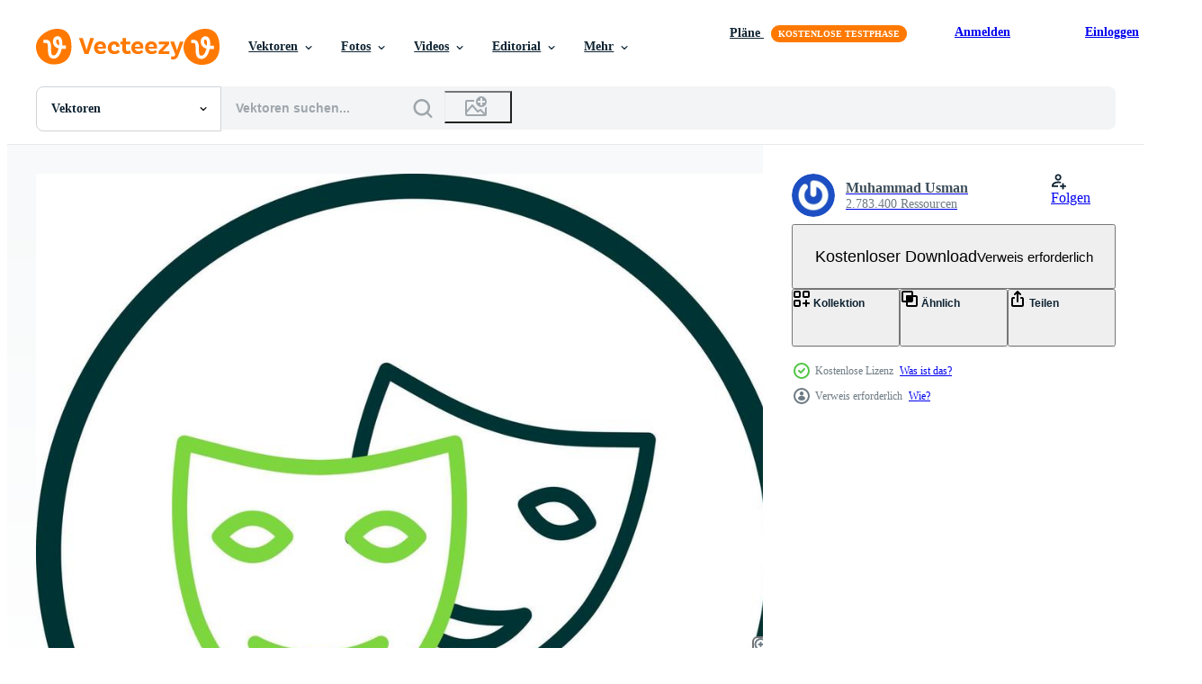

--- FILE ---
content_type: text/html; charset=utf-8
request_url: https://de.vecteezy.com/resources/16910393/show_related_grids_async_content
body_size: 10351
content:
<turbo-frame id="show-related-resources">

  <div data-conversions-category="Vearwandte Vektoren">
    <h2 class="ez-resource-related__header">
      Vearwandte Vektoren
    </h2>

    <ul class="ez-resource-grid ez-resource-grid--main-grid  is-hidden" id="false" data-controller="grid contributor-info" data-grid-track-truncation-value="false" data-max-rows="50" data-row-height="240" data-instant-grid="false" data-truncate-results="false" data-testid="related-resources" data-labels="editable free" style="--editable: &#39;Bearbeitbar&#39;;--free: &#39;Kostenlos&#39;;">

  <li class="ez-resource-grid__item ez-resource-thumb ez-resource-thumb--pro" data-controller="grid-item-decorator" data-position="{{position}}" data-item-id="28882470" data-pro="true" data-grid-target="gridItem" data-w="379" data-h="200" data-grid-item-decorator-free-label-value="Kostenlos" data-action="mouseenter-&gt;grid-item-decorator#hoverThumb:once" data-grid-item-decorator-item-pro-param="Pro" data-grid-item-decorator-resource-id-param="28882470" data-grid-item-decorator-content-type-param="Content-vector" data-grid-item-decorator-image-src-param="https://static.vecteezy.com/system/resources/previews/028/882/470/non_2x/drama-icon-vector.jpg" data-grid-item-decorator-pinterest-url-param="https://de.vecteezy.com/vektorkunst/28882470-drama-vektor-symbol" data-grid-item-decorator-seo-page-description-param="Drama-Vektor-Symbol" data-grid-item-decorator-user-id-param="1365013" data-grid-item-decorator-user-display-name-param="Qaisir Mehmood" data-grid-item-decorator-avatar-src-param="https://static.vecteezy.com/system/user/avatar/1365013/medium_GN_2.png" data-grid-item-decorator-uploads-path-param="/membros/graphic-nehar/uploads">

  <script type="application/ld+json" id="media_schema">
  {"@context":"https://schema.org","@type":"ImageObject","name":"Drama-Vektor-Symbol","uploadDate":"2023-09-18T01:43:58-05:00","thumbnailUrl":"https://static.vecteezy.com/ti/gratis-vektor/t1/28882470-drama-symbol-vektor.jpg","contentUrl":"https://static.vecteezy.com/ti/gratis-vektor/p1/28882470-drama-symbol-vektor.jpg","sourceOrganization":"Vecteezy","license":"https://support.vecteezy.com/de/nieuwe-vecteezy-licenties-ByHivesvt","acquireLicensePage":"https://de.vecteezy.com/vektorkunst/28882470-drama-vektor-symbol","creator":{"@type":"Person","name":"Qaisir Mehmood"},"copyrightNotice":"Qaisir Mehmood","creditText":"Vecteezy"}
</script>


<a href="/vektorkunst/28882470-drama-vektor-symbol" class="ez-resource-thumb__link" title="Drama-Vektor-Symbol" style="--height: 200; --width: 379; " data-action="click-&gt;grid#trackResourceClick mouseenter-&gt;grid#trackResourceHover" data-content-type="vector" data-controller="ez-hover-intent" data-previews-srcs="[&quot;https://static.vecteezy.com/ti/gratis-vektor/p1/28882470-drama-symbol-vektor.jpg&quot;,&quot;https://static.vecteezy.com/ti/gratis-vektor/p2/28882470-drama-symbol-vektor.jpg&quot;]" data-pro="true" data-resource-id="28882470" data-grid-item-decorator-target="link">
    <img src="https://static.vecteezy.com/ti/gratis-vektor/t2/28882470-drama-symbol-vektor.jpg" srcset="https://static.vecteezy.com/ti/gratis-vektor/t1/28882470-drama-symbol-vektor.jpg 2x, https://static.vecteezy.com/ti/gratis-vektor/t2/28882470-drama-symbol-vektor.jpg 1x" class="ez-resource-thumb__img" loading="lazy" decoding="async" width="379" height="200" alt="Drama-Vektor-Symbol vektor">

</a>

  <div class="ez-resource-thumb__label-wrap"></div>
  

  <div class="ez-resource-thumb__hover-state"></div>
</li><li class="ez-resource-grid__item ez-resource-thumb ez-resource-thumb--pro" data-controller="grid-item-decorator" data-position="{{position}}" data-item-id="28742573" data-pro="true" data-grid-target="gridItem" data-w="443" data-h="200" data-grid-item-decorator-free-label-value="Kostenlos" data-action="mouseenter-&gt;grid-item-decorator#hoverThumb:once" data-grid-item-decorator-item-pro-param="Pro" data-grid-item-decorator-resource-id-param="28742573" data-grid-item-decorator-content-type-param="Content-vector" data-grid-item-decorator-image-src-param="https://static.vecteezy.com/system/resources/previews/028/742/573/non_2x/drama-icon-vector.jpg" data-grid-item-decorator-pinterest-url-param="https://de.vecteezy.com/vektorkunst/28742573-drama-vektor-symbol" data-grid-item-decorator-seo-page-description-param="Drama-Vektor-Symbol" data-grid-item-decorator-user-id-param="1365013" data-grid-item-decorator-user-display-name-param="Qaisir Mehmood" data-grid-item-decorator-avatar-src-param="https://static.vecteezy.com/system/user/avatar/1365013/medium_GN_2.png" data-grid-item-decorator-uploads-path-param="/membros/graphic-nehar/uploads">

  <script type="application/ld+json" id="media_schema">
  {"@context":"https://schema.org","@type":"ImageObject","name":"Drama-Vektor-Symbol","uploadDate":"2023-09-15T00:57:58-05:00","thumbnailUrl":"https://static.vecteezy.com/ti/gratis-vektor/t1/28742573-drama-symbol-vektor.jpg","contentUrl":"https://static.vecteezy.com/ti/gratis-vektor/p1/28742573-drama-symbol-vektor.jpg","sourceOrganization":"Vecteezy","license":"https://support.vecteezy.com/de/nieuwe-vecteezy-licenties-ByHivesvt","acquireLicensePage":"https://de.vecteezy.com/vektorkunst/28742573-drama-vektor-symbol","creator":{"@type":"Person","name":"Qaisir Mehmood"},"copyrightNotice":"Qaisir Mehmood","creditText":"Vecteezy"}
</script>


<a href="/vektorkunst/28742573-drama-vektor-symbol" class="ez-resource-thumb__link" title="Drama-Vektor-Symbol" style="--height: 200; --width: 443; " data-action="click-&gt;grid#trackResourceClick mouseenter-&gt;grid#trackResourceHover" data-content-type="vector" data-controller="ez-hover-intent" data-previews-srcs="[&quot;https://static.vecteezy.com/ti/gratis-vektor/p1/28742573-drama-symbol-vektor.jpg&quot;,&quot;https://static.vecteezy.com/ti/gratis-vektor/p2/28742573-drama-symbol-vektor.jpg&quot;]" data-pro="true" data-resource-id="28742573" data-grid-item-decorator-target="link">
    <img src="https://static.vecteezy.com/ti/gratis-vektor/t2/28742573-drama-symbol-vektor.jpg" srcset="https://static.vecteezy.com/ti/gratis-vektor/t1/28742573-drama-symbol-vektor.jpg 2x, https://static.vecteezy.com/ti/gratis-vektor/t2/28742573-drama-symbol-vektor.jpg 1x" class="ez-resource-thumb__img" loading="lazy" decoding="async" width="443" height="200" alt="Drama-Vektor-Symbol vektor">

</a>

  <div class="ez-resource-thumb__label-wrap"></div>
  

  <div class="ez-resource-thumb__hover-state"></div>
</li><li class="ez-resource-grid__item ez-resource-thumb ez-resource-thumb--pro" data-controller="grid-item-decorator" data-position="{{position}}" data-item-id="28733807" data-pro="true" data-grid-target="gridItem" data-w="200" data-h="200" data-grid-item-decorator-free-label-value="Kostenlos" data-action="mouseenter-&gt;grid-item-decorator#hoverThumb:once" data-grid-item-decorator-item-pro-param="Pro" data-grid-item-decorator-resource-id-param="28733807" data-grid-item-decorator-content-type-param="Content-vector" data-grid-item-decorator-image-src-param="https://static.vecteezy.com/system/resources/previews/028/733/807/non_2x/drama-icon-vector.jpg" data-grid-item-decorator-pinterest-url-param="https://de.vecteezy.com/vektorkunst/28733807-drama-vektor-symbol" data-grid-item-decorator-seo-page-description-param="Drama-Vektor-Symbol" data-grid-item-decorator-user-id-param="1365013" data-grid-item-decorator-user-display-name-param="Qaisir Mehmood" data-grid-item-decorator-avatar-src-param="https://static.vecteezy.com/system/user/avatar/1365013/medium_GN_2.png" data-grid-item-decorator-uploads-path-param="/membros/graphic-nehar/uploads">

  <script type="application/ld+json" id="media_schema">
  {"@context":"https://schema.org","@type":"ImageObject","name":"Drama-Vektor-Symbol","uploadDate":"2023-09-14T22:43:29-05:00","thumbnailUrl":"https://static.vecteezy.com/ti/gratis-vektor/t1/28733807-drama-symbol-vektor.jpg","contentUrl":"https://static.vecteezy.com/ti/gratis-vektor/p1/28733807-drama-symbol-vektor.jpg","sourceOrganization":"Vecteezy","license":"https://support.vecteezy.com/de/nieuwe-vecteezy-licenties-ByHivesvt","acquireLicensePage":"https://de.vecteezy.com/vektorkunst/28733807-drama-vektor-symbol","creator":{"@type":"Person","name":"Qaisir Mehmood"},"copyrightNotice":"Qaisir Mehmood","creditText":"Vecteezy"}
</script>


<a href="/vektorkunst/28733807-drama-vektor-symbol" class="ez-resource-thumb__link" title="Drama-Vektor-Symbol" style="--height: 200; --width: 200; " data-action="click-&gt;grid#trackResourceClick mouseenter-&gt;grid#trackResourceHover" data-content-type="vector" data-controller="ez-hover-intent" data-previews-srcs="[&quot;https://static.vecteezy.com/ti/gratis-vektor/p1/28733807-drama-symbol-vektor.jpg&quot;,&quot;https://static.vecteezy.com/ti/gratis-vektor/p2/28733807-drama-symbol-vektor.jpg&quot;]" data-pro="true" data-resource-id="28733807" data-grid-item-decorator-target="link">
    <img src="https://static.vecteezy.com/ti/gratis-vektor/t2/28733807-drama-symbol-vektor.jpg" srcset="https://static.vecteezy.com/ti/gratis-vektor/t1/28733807-drama-symbol-vektor.jpg 2x, https://static.vecteezy.com/ti/gratis-vektor/t2/28733807-drama-symbol-vektor.jpg 1x" class="ez-resource-thumb__img" loading="lazy" decoding="async" width="200" height="200" alt="Drama-Vektor-Symbol vektor">

</a>

  <div class="ez-resource-thumb__label-wrap"></div>
  

  <div class="ez-resource-thumb__hover-state"></div>
</li><li class="ez-resource-grid__item ez-resource-thumb ez-resource-thumb--pro" data-controller="grid-item-decorator" data-position="{{position}}" data-item-id="28759945" data-pro="true" data-grid-target="gridItem" data-w="379" data-h="200" data-grid-item-decorator-free-label-value="Kostenlos" data-action="mouseenter-&gt;grid-item-decorator#hoverThumb:once" data-grid-item-decorator-item-pro-param="Pro" data-grid-item-decorator-resource-id-param="28759945" data-grid-item-decorator-content-type-param="Content-vector" data-grid-item-decorator-image-src-param="https://static.vecteezy.com/system/resources/previews/028/759/945/non_2x/drama-icon-vector.jpg" data-grid-item-decorator-pinterest-url-param="https://de.vecteezy.com/vektorkunst/28759945-drama-vektor-symbol" data-grid-item-decorator-seo-page-description-param="Drama-Vektor-Symbol" data-grid-item-decorator-user-id-param="1365013" data-grid-item-decorator-user-display-name-param="Qaisir Mehmood" data-grid-item-decorator-avatar-src-param="https://static.vecteezy.com/system/user/avatar/1365013/medium_GN_2.png" data-grid-item-decorator-uploads-path-param="/membros/graphic-nehar/uploads">

  <script type="application/ld+json" id="media_schema">
  {"@context":"https://schema.org","@type":"ImageObject","name":"Drama-Vektor-Symbol","uploadDate":"2023-09-15T05:58:40-05:00","thumbnailUrl":"https://static.vecteezy.com/ti/gratis-vektor/t1/28759945-drama-symbol-vektor.jpg","contentUrl":"https://static.vecteezy.com/ti/gratis-vektor/p1/28759945-drama-symbol-vektor.jpg","sourceOrganization":"Vecteezy","license":"https://support.vecteezy.com/de/nieuwe-vecteezy-licenties-ByHivesvt","acquireLicensePage":"https://de.vecteezy.com/vektorkunst/28759945-drama-vektor-symbol","creator":{"@type":"Person","name":"Qaisir Mehmood"},"copyrightNotice":"Qaisir Mehmood","creditText":"Vecteezy"}
</script>


<a href="/vektorkunst/28759945-drama-vektor-symbol" class="ez-resource-thumb__link" title="Drama-Vektor-Symbol" style="--height: 200; --width: 379; " data-action="click-&gt;grid#trackResourceClick mouseenter-&gt;grid#trackResourceHover" data-content-type="vector" data-controller="ez-hover-intent" data-previews-srcs="[&quot;https://static.vecteezy.com/ti/gratis-vektor/p1/28759945-drama-symbol-vektor.jpg&quot;,&quot;https://static.vecteezy.com/ti/gratis-vektor/p2/28759945-drama-symbol-vektor.jpg&quot;]" data-pro="true" data-resource-id="28759945" data-grid-item-decorator-target="link">
    <img src="https://static.vecteezy.com/ti/gratis-vektor/t2/28759945-drama-symbol-vektor.jpg" srcset="https://static.vecteezy.com/ti/gratis-vektor/t1/28759945-drama-symbol-vektor.jpg 2x, https://static.vecteezy.com/ti/gratis-vektor/t2/28759945-drama-symbol-vektor.jpg 1x" class="ez-resource-thumb__img" loading="lazy" decoding="async" width="379" height="200" alt="Drama-Vektor-Symbol vektor">

</a>

  <div class="ez-resource-thumb__label-wrap"></div>
  

  <div class="ez-resource-thumb__hover-state"></div>
</li><li class="ez-resource-grid__item ez-resource-thumb ez-resource-thumb--pro" data-controller="grid-item-decorator" data-position="{{position}}" data-item-id="28605659" data-pro="true" data-grid-target="gridItem" data-w="200" data-h="200" data-grid-item-decorator-free-label-value="Kostenlos" data-action="mouseenter-&gt;grid-item-decorator#hoverThumb:once" data-grid-item-decorator-item-pro-param="Pro" data-grid-item-decorator-resource-id-param="28605659" data-grid-item-decorator-content-type-param="Content-vector" data-grid-item-decorator-image-src-param="https://static.vecteezy.com/system/resources/previews/028/605/659/non_2x/drama-icon-vector.jpg" data-grid-item-decorator-pinterest-url-param="https://de.vecteezy.com/vektorkunst/28605659-drama-vektor-symbol" data-grid-item-decorator-seo-page-description-param="Drama-Vektor-Symbol" data-grid-item-decorator-user-id-param="1365013" data-grid-item-decorator-user-display-name-param="Qaisir Mehmood" data-grid-item-decorator-avatar-src-param="https://static.vecteezy.com/system/user/avatar/1365013/medium_GN_2.png" data-grid-item-decorator-uploads-path-param="/membros/graphic-nehar/uploads">

  <script type="application/ld+json" id="media_schema">
  {"@context":"https://schema.org","@type":"ImageObject","name":"Drama-Vektor-Symbol","uploadDate":"2023-09-11T21:17:49-05:00","thumbnailUrl":"https://static.vecteezy.com/ti/gratis-vektor/t1/28605659-drama-symbol-vektor.jpg","contentUrl":"https://static.vecteezy.com/ti/gratis-vektor/p1/28605659-drama-symbol-vektor.jpg","sourceOrganization":"Vecteezy","license":"https://support.vecteezy.com/de/nieuwe-vecteezy-licenties-ByHivesvt","acquireLicensePage":"https://de.vecteezy.com/vektorkunst/28605659-drama-vektor-symbol","creator":{"@type":"Person","name":"Qaisir Mehmood"},"copyrightNotice":"Qaisir Mehmood","creditText":"Vecteezy"}
</script>


<a href="/vektorkunst/28605659-drama-vektor-symbol" class="ez-resource-thumb__link" title="Drama-Vektor-Symbol" style="--height: 200; --width: 200; " data-action="click-&gt;grid#trackResourceClick mouseenter-&gt;grid#trackResourceHover" data-content-type="vector" data-controller="ez-hover-intent" data-previews-srcs="[&quot;https://static.vecteezy.com/ti/gratis-vektor/p1/28605659-drama-symbol-vektor.jpg&quot;,&quot;https://static.vecteezy.com/ti/gratis-vektor/p2/28605659-drama-symbol-vektor.jpg&quot;]" data-pro="true" data-resource-id="28605659" data-grid-item-decorator-target="link">
    <img src="https://static.vecteezy.com/ti/gratis-vektor/t2/28605659-drama-symbol-vektor.jpg" srcset="https://static.vecteezy.com/ti/gratis-vektor/t1/28605659-drama-symbol-vektor.jpg 2x, https://static.vecteezy.com/ti/gratis-vektor/t2/28605659-drama-symbol-vektor.jpg 1x" class="ez-resource-thumb__img" loading="lazy" decoding="async" width="200" height="200" alt="Drama-Vektor-Symbol vektor">

</a>

  <div class="ez-resource-thumb__label-wrap"></div>
  

  <div class="ez-resource-thumb__hover-state"></div>
</li><li class="ez-resource-grid__item ez-resource-thumb ez-resource-thumb--pro" data-controller="grid-item-decorator" data-position="{{position}}" data-item-id="28882382" data-pro="true" data-grid-target="gridItem" data-w="379" data-h="200" data-grid-item-decorator-free-label-value="Kostenlos" data-action="mouseenter-&gt;grid-item-decorator#hoverThumb:once" data-grid-item-decorator-item-pro-param="Pro" data-grid-item-decorator-resource-id-param="28882382" data-grid-item-decorator-content-type-param="Content-vector" data-grid-item-decorator-image-src-param="https://static.vecteezy.com/system/resources/previews/028/882/382/non_2x/drama-icon-vector.jpg" data-grid-item-decorator-pinterest-url-param="https://de.vecteezy.com/vektorkunst/28882382-drama-vektor-symbol" data-grid-item-decorator-seo-page-description-param="Drama-Vektor-Symbol" data-grid-item-decorator-user-id-param="1365013" data-grid-item-decorator-user-display-name-param="Qaisir Mehmood" data-grid-item-decorator-avatar-src-param="https://static.vecteezy.com/system/user/avatar/1365013/medium_GN_2.png" data-grid-item-decorator-uploads-path-param="/membros/graphic-nehar/uploads">

  <script type="application/ld+json" id="media_schema">
  {"@context":"https://schema.org","@type":"ImageObject","name":"Drama-Vektor-Symbol","uploadDate":"2023-09-18T01:43:05-05:00","thumbnailUrl":"https://static.vecteezy.com/ti/gratis-vektor/t1/28882382-drama-symbol-vektor.jpg","contentUrl":"https://static.vecteezy.com/ti/gratis-vektor/p1/28882382-drama-symbol-vektor.jpg","sourceOrganization":"Vecteezy","license":"https://support.vecteezy.com/de/nieuwe-vecteezy-licenties-ByHivesvt","acquireLicensePage":"https://de.vecteezy.com/vektorkunst/28882382-drama-vektor-symbol","creator":{"@type":"Person","name":"Qaisir Mehmood"},"copyrightNotice":"Qaisir Mehmood","creditText":"Vecteezy"}
</script>


<a href="/vektorkunst/28882382-drama-vektor-symbol" class="ez-resource-thumb__link" title="Drama-Vektor-Symbol" style="--height: 200; --width: 379; " data-action="click-&gt;grid#trackResourceClick mouseenter-&gt;grid#trackResourceHover" data-content-type="vector" data-controller="ez-hover-intent" data-previews-srcs="[&quot;https://static.vecteezy.com/ti/gratis-vektor/p1/28882382-drama-symbol-vektor.jpg&quot;,&quot;https://static.vecteezy.com/ti/gratis-vektor/p2/28882382-drama-symbol-vektor.jpg&quot;]" data-pro="true" data-resource-id="28882382" data-grid-item-decorator-target="link">
    <img src="https://static.vecteezy.com/ti/gratis-vektor/t2/28882382-drama-symbol-vektor.jpg" srcset="https://static.vecteezy.com/ti/gratis-vektor/t1/28882382-drama-symbol-vektor.jpg 2x, https://static.vecteezy.com/ti/gratis-vektor/t2/28882382-drama-symbol-vektor.jpg 1x" class="ez-resource-thumb__img" loading="lazy" decoding="async" width="379" height="200" alt="Drama-Vektor-Symbol vektor">

</a>

  <div class="ez-resource-thumb__label-wrap"></div>
  

  <div class="ez-resource-thumb__hover-state"></div>
</li><li class="ez-resource-grid__item ez-resource-thumb ez-resource-thumb--pro" data-controller="grid-item-decorator" data-position="{{position}}" data-item-id="28334744" data-pro="true" data-grid-target="gridItem" data-w="200" data-h="200" data-grid-item-decorator-free-label-value="Kostenlos" data-action="mouseenter-&gt;grid-item-decorator#hoverThumb:once" data-grid-item-decorator-item-pro-param="Pro" data-grid-item-decorator-resource-id-param="28334744" data-grid-item-decorator-content-type-param="Content-vector" data-grid-item-decorator-image-src-param="https://static.vecteezy.com/system/resources/previews/028/334/744/non_2x/drama-icon-vector.jpg" data-grid-item-decorator-pinterest-url-param="https://de.vecteezy.com/vektorkunst/28334744-drama-vektor-symbol" data-grid-item-decorator-seo-page-description-param="Drama-Vektor-Symbol" data-grid-item-decorator-user-id-param="1365013" data-grid-item-decorator-user-display-name-param="Qaisir Mehmood" data-grid-item-decorator-avatar-src-param="https://static.vecteezy.com/system/user/avatar/1365013/medium_GN_2.png" data-grid-item-decorator-uploads-path-param="/membros/graphic-nehar/uploads">

  <script type="application/ld+json" id="media_schema">
  {"@context":"https://schema.org","@type":"ImageObject","name":"Drama-Vektor-Symbol","uploadDate":"2023-09-08T03:44:31-05:00","thumbnailUrl":"https://static.vecteezy.com/ti/gratis-vektor/t1/28334744-drama-symbol-vektor.jpg","contentUrl":"https://static.vecteezy.com/ti/gratis-vektor/p1/28334744-drama-symbol-vektor.jpg","sourceOrganization":"Vecteezy","license":"https://support.vecteezy.com/de/nieuwe-vecteezy-licenties-ByHivesvt","acquireLicensePage":"https://de.vecteezy.com/vektorkunst/28334744-drama-vektor-symbol","creator":{"@type":"Person","name":"Qaisir Mehmood"},"copyrightNotice":"Qaisir Mehmood","creditText":"Vecteezy"}
</script>


<a href="/vektorkunst/28334744-drama-vektor-symbol" class="ez-resource-thumb__link" title="Drama-Vektor-Symbol" style="--height: 200; --width: 200; " data-action="click-&gt;grid#trackResourceClick mouseenter-&gt;grid#trackResourceHover" data-content-type="vector" data-controller="ez-hover-intent" data-previews-srcs="[&quot;https://static.vecteezy.com/ti/gratis-vektor/p1/28334744-drama-symbol-vektor.jpg&quot;,&quot;https://static.vecteezy.com/ti/gratis-vektor/p2/28334744-drama-symbol-vektor.jpg&quot;]" data-pro="true" data-resource-id="28334744" data-grid-item-decorator-target="link">
    <img src="https://static.vecteezy.com/ti/gratis-vektor/t2/28334744-drama-symbol-vektor.jpg" srcset="https://static.vecteezy.com/ti/gratis-vektor/t1/28334744-drama-symbol-vektor.jpg 2x, https://static.vecteezy.com/ti/gratis-vektor/t2/28334744-drama-symbol-vektor.jpg 1x" class="ez-resource-thumb__img" loading="lazy" decoding="async" width="200" height="200" alt="Drama-Vektor-Symbol vektor">

</a>

  <div class="ez-resource-thumb__label-wrap"></div>
  

  <div class="ez-resource-thumb__hover-state"></div>
</li><li class="ez-resource-grid__item ez-resource-thumb ez-resource-thumb--pro" data-controller="grid-item-decorator" data-position="{{position}}" data-item-id="46042205" data-pro="true" data-grid-target="gridItem" data-w="200" data-h="200" data-grid-item-decorator-free-label-value="Kostenlos" data-action="mouseenter-&gt;grid-item-decorator#hoverThumb:once" data-grid-item-decorator-item-pro-param="Pro" data-grid-item-decorator-resource-id-param="46042205" data-grid-item-decorator-content-type-param="Content-vector" data-grid-item-decorator-image-src-param="https://static.vecteezy.com/system/resources/previews/046/042/205/non_2x/comedy-and-tragedy-theater-masks-icon-vector.jpg" data-grid-item-decorator-pinterest-url-param="https://de.vecteezy.com/vektorkunst/46042205-komodie-und-tragodie-theater-masken-symbol" data-grid-item-decorator-seo-page-description-param="Komödie und Tragödie Theater Masken Symbol" data-grid-item-decorator-user-id-param="5376821" data-grid-item-decorator-user-display-name-param="Ivan Ryabokon" data-grid-item-decorator-uploads-path-param="/membros/ylivdesign32835/uploads">

  <script type="application/ld+json" id="media_schema">
  {"@context":"https://schema.org","@type":"ImageObject","name":"Komödie und Tragödie Theater Masken Symbol","uploadDate":"2024-06-05T08:31:32-05:00","thumbnailUrl":"https://static.vecteezy.com/ti/gratis-vektor/t1/46042205-komodie-und-tragodie-theater-masken-symbol-vektor.jpg","contentUrl":"https://static.vecteezy.com/ti/gratis-vektor/p1/46042205-komodie-und-tragodie-theater-masken-symbol-vektor.jpg","sourceOrganization":"Vecteezy","license":"https://support.vecteezy.com/de/nieuwe-vecteezy-licenties-ByHivesvt","acquireLicensePage":"https://de.vecteezy.com/vektorkunst/46042205-komodie-und-tragodie-theater-masken-symbol","creator":{"@type":"Person","name":"Ivan Ryabokon"},"copyrightNotice":"Ivan Ryabokon","creditText":"Vecteezy"}
</script>


<a href="/vektorkunst/46042205-komodie-und-tragodie-theater-masken-symbol" class="ez-resource-thumb__link" title="Komödie und Tragödie Theater Masken Symbol" style="--height: 200; --width: 200; " data-action="click-&gt;grid#trackResourceClick mouseenter-&gt;grid#trackResourceHover" data-content-type="vector" data-controller="ez-hover-intent" data-previews-srcs="[&quot;https://static.vecteezy.com/ti/gratis-vektor/p1/46042205-komodie-und-tragodie-theater-masken-symbol-vektor.jpg&quot;,&quot;https://static.vecteezy.com/ti/gratis-vektor/p2/46042205-komodie-und-tragodie-theater-masken-symbol-vektor.jpg&quot;]" data-pro="true" data-resource-id="46042205" data-grid-item-decorator-target="link">
    <img src="https://static.vecteezy.com/ti/gratis-vektor/t2/46042205-komodie-und-tragodie-theater-masken-symbol-vektor.jpg" srcset="https://static.vecteezy.com/ti/gratis-vektor/t1/46042205-komodie-und-tragodie-theater-masken-symbol-vektor.jpg 2x, https://static.vecteezy.com/ti/gratis-vektor/t2/46042205-komodie-und-tragodie-theater-masken-symbol-vektor.jpg 1x" class="ez-resource-thumb__img" loading="lazy" decoding="async" width="200" height="200" alt="Komödie und Tragödie Theater Masken Symbol vektor">

</a>

  <div class="ez-resource-thumb__label-wrap"></div>
  

  <div class="ez-resource-thumb__hover-state"></div>
</li><li class="ez-resource-grid__item ez-resource-thumb ez-resource-thumb--pro" data-controller="grid-item-decorator" data-position="{{position}}" data-item-id="46042240" data-pro="true" data-grid-target="gridItem" data-w="200" data-h="200" data-grid-item-decorator-free-label-value="Kostenlos" data-action="mouseenter-&gt;grid-item-decorator#hoverThumb:once" data-grid-item-decorator-item-pro-param="Pro" data-grid-item-decorator-resource-id-param="46042240" data-grid-item-decorator-content-type-param="Content-vector" data-grid-item-decorator-image-src-param="https://static.vecteezy.com/system/resources/previews/046/042/240/non_2x/comedy-and-tragedy-theater-masks-icon-vector.jpg" data-grid-item-decorator-pinterest-url-param="https://de.vecteezy.com/vektorkunst/46042240-komodie-und-tragodie-theater-masken-symbol" data-grid-item-decorator-seo-page-description-param="Komödie und Tragödie Theater Masken Symbol" data-grid-item-decorator-user-id-param="5376821" data-grid-item-decorator-user-display-name-param="Ivan Ryabokon" data-grid-item-decorator-uploads-path-param="/membros/ylivdesign32835/uploads">

  <script type="application/ld+json" id="media_schema">
  {"@context":"https://schema.org","@type":"ImageObject","name":"Komödie und Tragödie Theater Masken Symbol","uploadDate":"2024-06-05T08:31:41-05:00","thumbnailUrl":"https://static.vecteezy.com/ti/gratis-vektor/t1/46042240-komodie-und-tragodie-theater-masken-symbol-vektor.jpg","contentUrl":"https://static.vecteezy.com/ti/gratis-vektor/p1/46042240-komodie-und-tragodie-theater-masken-symbol-vektor.jpg","sourceOrganization":"Vecteezy","license":"https://support.vecteezy.com/de/nieuwe-vecteezy-licenties-ByHivesvt","acquireLicensePage":"https://de.vecteezy.com/vektorkunst/46042240-komodie-und-tragodie-theater-masken-symbol","creator":{"@type":"Person","name":"Ivan Ryabokon"},"copyrightNotice":"Ivan Ryabokon","creditText":"Vecteezy"}
</script>


<a href="/vektorkunst/46042240-komodie-und-tragodie-theater-masken-symbol" class="ez-resource-thumb__link" title="Komödie und Tragödie Theater Masken Symbol" style="--height: 200; --width: 200; " data-action="click-&gt;grid#trackResourceClick mouseenter-&gt;grid#trackResourceHover" data-content-type="vector" data-controller="ez-hover-intent" data-previews-srcs="[&quot;https://static.vecteezy.com/ti/gratis-vektor/p1/46042240-komodie-und-tragodie-theater-masken-symbol-vektor.jpg&quot;,&quot;https://static.vecteezy.com/ti/gratis-vektor/p2/46042240-komodie-und-tragodie-theater-masken-symbol-vektor.jpg&quot;]" data-pro="true" data-resource-id="46042240" data-grid-item-decorator-target="link">
    <img src="https://static.vecteezy.com/ti/gratis-vektor/t2/46042240-komodie-und-tragodie-theater-masken-symbol-vektor.jpg" srcset="https://static.vecteezy.com/ti/gratis-vektor/t1/46042240-komodie-und-tragodie-theater-masken-symbol-vektor.jpg 2x, https://static.vecteezy.com/ti/gratis-vektor/t2/46042240-komodie-und-tragodie-theater-masken-symbol-vektor.jpg 1x" class="ez-resource-thumb__img" loading="lazy" decoding="async" width="200" height="200" alt="Komödie und Tragödie Theater Masken Symbol vektor">

</a>

  <div class="ez-resource-thumb__label-wrap"></div>
  

  <div class="ez-resource-thumb__hover-state"></div>
</li><li class="ez-resource-grid__item ez-resource-thumb ez-resource-thumb--pro" data-controller="grid-item-decorator" data-position="{{position}}" data-item-id="46042219" data-pro="true" data-grid-target="gridItem" data-w="200" data-h="200" data-grid-item-decorator-free-label-value="Kostenlos" data-action="mouseenter-&gt;grid-item-decorator#hoverThumb:once" data-grid-item-decorator-item-pro-param="Pro" data-grid-item-decorator-resource-id-param="46042219" data-grid-item-decorator-content-type-param="Content-vector" data-grid-item-decorator-image-src-param="https://static.vecteezy.com/system/resources/previews/046/042/219/non_2x/black-and-white-line-art-of-a-comedy-theater-mask-representing-humor-and-performing-arts-vector.jpg" data-grid-item-decorator-pinterest-url-param="https://de.vecteezy.com/vektorkunst/46042219-schwarz-und-weiss-linie-kunst-von-ein-komodie-theater-maske-darstellen-humor-und-durchfuhren-kunst" data-grid-item-decorator-seo-page-description-param="schwarz und Weiß Linie Kunst von ein Komödie Theater Maske Darstellen Humor und durchführen Kunst" data-grid-item-decorator-user-id-param="5376821" data-grid-item-decorator-user-display-name-param="Ivan Ryabokon" data-grid-item-decorator-uploads-path-param="/membros/ylivdesign32835/uploads">

  <script type="application/ld+json" id="media_schema">
  {"@context":"https://schema.org","@type":"ImageObject","name":"schwarz und Weiß Linie Kunst von ein Komödie Theater Maske Darstellen Humor und durchführen Kunst","uploadDate":"2024-06-05T08:31:34-05:00","thumbnailUrl":"https://static.vecteezy.com/ti/gratis-vektor/t1/46042219-schwarz-und-weiss-linie-kunst-von-ein-komodie-theater-maske-darstellen-humor-und-durchfuhren-kunst-vektor.jpg","contentUrl":"https://static.vecteezy.com/ti/gratis-vektor/p1/46042219-schwarz-und-weiss-linie-kunst-von-ein-komodie-theater-maske-darstellen-humor-und-durchfuhren-kunst-vektor.jpg","sourceOrganization":"Vecteezy","license":"https://support.vecteezy.com/de/nieuwe-vecteezy-licenties-ByHivesvt","acquireLicensePage":"https://de.vecteezy.com/vektorkunst/46042219-schwarz-und-weiss-linie-kunst-von-ein-komodie-theater-maske-darstellen-humor-und-durchfuhren-kunst","creator":{"@type":"Person","name":"Ivan Ryabokon"},"copyrightNotice":"Ivan Ryabokon","creditText":"Vecteezy"}
</script>


<a href="/vektorkunst/46042219-schwarz-und-weiss-linie-kunst-von-ein-komodie-theater-maske-darstellen-humor-und-durchfuhren-kunst" class="ez-resource-thumb__link" title="schwarz und Weiß Linie Kunst von ein Komödie Theater Maske Darstellen Humor und durchführen Kunst" style="--height: 200; --width: 200; " data-action="click-&gt;grid#trackResourceClick mouseenter-&gt;grid#trackResourceHover" data-content-type="vector" data-controller="ez-hover-intent" data-previews-srcs="[&quot;https://static.vecteezy.com/ti/gratis-vektor/p1/46042219-schwarz-und-weiss-linie-kunst-von-ein-komodie-theater-maske-darstellen-humor-und-durchfuhren-kunst-vektor.jpg&quot;,&quot;https://static.vecteezy.com/ti/gratis-vektor/p2/46042219-schwarz-und-weiss-linie-kunst-von-ein-komodie-theater-maske-darstellen-humor-und-durchfuhren-kunst-vektor.jpg&quot;]" data-pro="true" data-resource-id="46042219" data-grid-item-decorator-target="link">
    <img src="https://static.vecteezy.com/ti/gratis-vektor/t2/46042219-schwarz-und-weiss-linie-kunst-von-ein-komodie-theater-maske-darstellen-humor-und-durchfuhren-kunst-vektor.jpg" srcset="https://static.vecteezy.com/ti/gratis-vektor/t1/46042219-schwarz-und-weiss-linie-kunst-von-ein-komodie-theater-maske-darstellen-humor-und-durchfuhren-kunst-vektor.jpg 2x, https://static.vecteezy.com/ti/gratis-vektor/t2/46042219-schwarz-und-weiss-linie-kunst-von-ein-komodie-theater-maske-darstellen-humor-und-durchfuhren-kunst-vektor.jpg 1x" class="ez-resource-thumb__img" loading="lazy" decoding="async" width="200" height="200" alt="schwarz und Weiß Linie Kunst von ein Komödie Theater Maske Darstellen Humor und durchführen Kunst vektor">

</a>

  <div class="ez-resource-thumb__label-wrap"></div>
  

  <div class="ez-resource-thumb__hover-state"></div>
</li><li class="ez-resource-grid__item ez-resource-thumb ez-resource-thumb--pro" data-controller="grid-item-decorator" data-position="{{position}}" data-item-id="27027825" data-pro="true" data-grid-target="gridItem" data-w="200" data-h="200" data-grid-item-decorator-free-label-value="Kostenlos" data-action="mouseenter-&gt;grid-item-decorator#hoverThumb:once" data-grid-item-decorator-item-pro-param="Pro" data-grid-item-decorator-resource-id-param="27027825" data-grid-item-decorator-content-type-param="Content-vector" data-grid-item-decorator-image-src-param="https://static.vecteezy.com/system/resources/previews/027/027/825/non_2x/drama-icon-vector.jpg" data-grid-item-decorator-pinterest-url-param="https://de.vecteezy.com/vektorkunst/27027825-drama-vektor-symbol" data-grid-item-decorator-seo-page-description-param="Drama-Vektor-Symbol" data-grid-item-decorator-user-id-param="1365013" data-grid-item-decorator-user-display-name-param="Qaisir Mehmood" data-grid-item-decorator-avatar-src-param="https://static.vecteezy.com/system/user/avatar/1365013/medium_GN_2.png" data-grid-item-decorator-uploads-path-param="/membros/graphic-nehar/uploads">

  <script type="application/ld+json" id="media_schema">
  {"@context":"https://schema.org","@type":"ImageObject","name":"Drama-Vektor-Symbol","uploadDate":"2023-08-13T10:46:03-05:00","thumbnailUrl":"https://static.vecteezy.com/ti/gratis-vektor/t1/27027825-drama-symbol-vektor.jpg","contentUrl":"https://static.vecteezy.com/ti/gratis-vektor/p1/27027825-drama-symbol-vektor.jpg","sourceOrganization":"Vecteezy","license":"https://support.vecteezy.com/de/nieuwe-vecteezy-licenties-ByHivesvt","acquireLicensePage":"https://de.vecteezy.com/vektorkunst/27027825-drama-vektor-symbol","creator":{"@type":"Person","name":"Qaisir Mehmood"},"copyrightNotice":"Qaisir Mehmood","creditText":"Vecteezy"}
</script>


<a href="/vektorkunst/27027825-drama-vektor-symbol" class="ez-resource-thumb__link" title="Drama-Vektor-Symbol" style="--height: 200; --width: 200; " data-action="click-&gt;grid#trackResourceClick mouseenter-&gt;grid#trackResourceHover" data-content-type="vector" data-controller="ez-hover-intent" data-previews-srcs="[&quot;https://static.vecteezy.com/ti/gratis-vektor/p1/27027825-drama-symbol-vektor.jpg&quot;,&quot;https://static.vecteezy.com/ti/gratis-vektor/p2/27027825-drama-symbol-vektor.jpg&quot;]" data-pro="true" data-resource-id="27027825" data-grid-item-decorator-target="link">
    <img src="https://static.vecteezy.com/ti/gratis-vektor/t2/27027825-drama-symbol-vektor.jpg" srcset="https://static.vecteezy.com/ti/gratis-vektor/t1/27027825-drama-symbol-vektor.jpg 2x, https://static.vecteezy.com/ti/gratis-vektor/t2/27027825-drama-symbol-vektor.jpg 1x" class="ez-resource-thumb__img" loading="lazy" decoding="async" width="200" height="200" alt="Drama-Vektor-Symbol vektor">

</a>

  <div class="ez-resource-thumb__label-wrap"></div>
  

  <div class="ez-resource-thumb__hover-state"></div>
</li><li class="ez-resource-grid__item ez-resource-thumb ez-resource-thumb--pro" data-controller="grid-item-decorator" data-position="{{position}}" data-item-id="26660866" data-pro="true" data-grid-target="gridItem" data-w="200" data-h="200" data-grid-item-decorator-free-label-value="Kostenlos" data-action="mouseenter-&gt;grid-item-decorator#hoverThumb:once" data-grid-item-decorator-item-pro-param="Pro" data-grid-item-decorator-resource-id-param="26660866" data-grid-item-decorator-content-type-param="Content-vector" data-grid-item-decorator-image-src-param="https://static.vecteezy.com/system/resources/previews/026/660/866/non_2x/drama-icon-vector.jpg" data-grid-item-decorator-pinterest-url-param="https://de.vecteezy.com/vektorkunst/26660866-drama-vektor-symbol" data-grid-item-decorator-seo-page-description-param="Drama-Vektor-Symbol" data-grid-item-decorator-user-id-param="1365013" data-grid-item-decorator-user-display-name-param="Qaisir Mehmood" data-grid-item-decorator-avatar-src-param="https://static.vecteezy.com/system/user/avatar/1365013/medium_GN_2.png" data-grid-item-decorator-uploads-path-param="/membros/graphic-nehar/uploads">

  <script type="application/ld+json" id="media_schema">
  {"@context":"https://schema.org","@type":"ImageObject","name":"Drama-Vektor-Symbol","uploadDate":"2023-08-03T15:06:03-05:00","thumbnailUrl":"https://static.vecteezy.com/ti/gratis-vektor/t1/26660866-drama-symbol-vektor.jpg","contentUrl":"https://static.vecteezy.com/ti/gratis-vektor/p1/26660866-drama-symbol-vektor.jpg","sourceOrganization":"Vecteezy","license":"https://support.vecteezy.com/de/nieuwe-vecteezy-licenties-ByHivesvt","acquireLicensePage":"https://de.vecteezy.com/vektorkunst/26660866-drama-vektor-symbol","creator":{"@type":"Person","name":"Qaisir Mehmood"},"copyrightNotice":"Qaisir Mehmood","creditText":"Vecteezy"}
</script>


<a href="/vektorkunst/26660866-drama-vektor-symbol" class="ez-resource-thumb__link" title="Drama-Vektor-Symbol" style="--height: 200; --width: 200; " data-action="click-&gt;grid#trackResourceClick mouseenter-&gt;grid#trackResourceHover" data-content-type="vector" data-controller="ez-hover-intent" data-previews-srcs="[&quot;https://static.vecteezy.com/ti/gratis-vektor/p1/26660866-drama-symbol-vektor.jpg&quot;,&quot;https://static.vecteezy.com/ti/gratis-vektor/p2/26660866-drama-symbol-vektor.jpg&quot;]" data-pro="true" data-resource-id="26660866" data-grid-item-decorator-target="link">
    <img src="https://static.vecteezy.com/ti/gratis-vektor/t2/26660866-drama-symbol-vektor.jpg" srcset="https://static.vecteezy.com/ti/gratis-vektor/t1/26660866-drama-symbol-vektor.jpg 2x, https://static.vecteezy.com/ti/gratis-vektor/t2/26660866-drama-symbol-vektor.jpg 1x" class="ez-resource-thumb__img" loading="lazy" decoding="async" width="200" height="200" alt="Drama-Vektor-Symbol vektor">

</a>

  <div class="ez-resource-thumb__label-wrap"></div>
  

  <div class="ez-resource-thumb__hover-state"></div>
</li><li class="ez-resource-grid__item ez-resource-thumb ez-resource-thumb--pro" data-controller="grid-item-decorator" data-position="{{position}}" data-item-id="20946007" data-pro="true" data-grid-target="gridItem" data-w="200" data-h="200" data-grid-item-decorator-free-label-value="Kostenlos" data-action="mouseenter-&gt;grid-item-decorator#hoverThumb:once" data-grid-item-decorator-item-pro-param="Pro" data-grid-item-decorator-resource-id-param="20946007" data-grid-item-decorator-content-type-param="Content-vector" data-grid-item-decorator-image-src-param="https://static.vecteezy.com/system/resources/previews/020/946/007/non_2x/theater-icon-vector.jpg" data-grid-item-decorator-pinterest-url-param="https://de.vecteezy.com/vektorkunst/20946007-theater-vektor-symbol" data-grid-item-decorator-seo-page-description-param="Theater Vektor Symbol" data-grid-item-decorator-user-id-param="10968736" data-grid-item-decorator-user-display-name-param="Muhammad Waqas Khan" data-grid-item-decorator-avatar-src-param="https://static.vecteezy.com/system/user/avatar/10968736/medium_IMG_20221118_202957_remastered.jpg" data-grid-item-decorator-uploads-path-param="/membros/glyphinder/uploads">

  <script type="application/ld+json" id="media_schema">
  {"@context":"https://schema.org","@type":"ImageObject","name":"Theater Vektor Symbol","uploadDate":"2023-03-08T23:03:28-06:00","thumbnailUrl":"https://static.vecteezy.com/ti/gratis-vektor/t1/20946007-theater-symbol-vektor.jpg","contentUrl":"https://static.vecteezy.com/ti/gratis-vektor/p1/20946007-theater-symbol-vektor.jpg","sourceOrganization":"Vecteezy","license":"https://support.vecteezy.com/de/nieuwe-vecteezy-licenties-ByHivesvt","acquireLicensePage":"https://de.vecteezy.com/vektorkunst/20946007-theater-vektor-symbol","creator":{"@type":"Person","name":"Muhammad Waqas Khan"},"copyrightNotice":"Muhammad Waqas Khan","creditText":"Vecteezy"}
</script>


<a href="/vektorkunst/20946007-theater-vektor-symbol" class="ez-resource-thumb__link" title="Theater Vektor Symbol" style="--height: 200; --width: 200; " data-action="click-&gt;grid#trackResourceClick mouseenter-&gt;grid#trackResourceHover" data-content-type="vector" data-controller="ez-hover-intent" data-previews-srcs="[&quot;https://static.vecteezy.com/ti/gratis-vektor/p1/20946007-theater-symbol-vektor.jpg&quot;,&quot;https://static.vecteezy.com/ti/gratis-vektor/p2/20946007-theater-symbol-vektor.jpg&quot;]" data-pro="true" data-resource-id="20946007" data-grid-item-decorator-target="link">
    <img src="https://static.vecteezy.com/ti/gratis-vektor/t2/20946007-theater-symbol-vektor.jpg" srcset="https://static.vecteezy.com/ti/gratis-vektor/t1/20946007-theater-symbol-vektor.jpg 2x, https://static.vecteezy.com/ti/gratis-vektor/t2/20946007-theater-symbol-vektor.jpg 1x" class="ez-resource-thumb__img" loading="lazy" decoding="async" width="200" height="200" alt="Theater Vektor Symbol">

</a>

  <div class="ez-resource-thumb__label-wrap"></div>
  

  <div class="ez-resource-thumb__hover-state"></div>
</li><li class="ez-resource-grid__item ez-resource-thumb ez-resource-thumb--pro" data-controller="grid-item-decorator" data-position="{{position}}" data-item-id="20896507" data-pro="true" data-grid-target="gridItem" data-w="200" data-h="200" data-grid-item-decorator-free-label-value="Kostenlos" data-action="mouseenter-&gt;grid-item-decorator#hoverThumb:once" data-grid-item-decorator-item-pro-param="Pro" data-grid-item-decorator-resource-id-param="20896507" data-grid-item-decorator-content-type-param="Content-vector" data-grid-item-decorator-image-src-param="https://static.vecteezy.com/system/resources/previews/020/896/507/non_2x/theater-icon-vector.jpg" data-grid-item-decorator-pinterest-url-param="https://de.vecteezy.com/vektorkunst/20896507-theater-vektor-symbol" data-grid-item-decorator-seo-page-description-param="Theater Vektor Symbol" data-grid-item-decorator-user-id-param="10968736" data-grid-item-decorator-user-display-name-param="Muhammad Waqas Khan" data-grid-item-decorator-avatar-src-param="https://static.vecteezy.com/system/user/avatar/10968736/medium_IMG_20221118_202957_remastered.jpg" data-grid-item-decorator-uploads-path-param="/membros/glyphinder/uploads">

  <script type="application/ld+json" id="media_schema">
  {"@context":"https://schema.org","@type":"ImageObject","name":"Theater Vektor Symbol","uploadDate":"2023-03-08T00:21:10-06:00","thumbnailUrl":"https://static.vecteezy.com/ti/gratis-vektor/t1/20896507-theater-symbol-vektor.jpg","contentUrl":"https://static.vecteezy.com/ti/gratis-vektor/p1/20896507-theater-symbol-vektor.jpg","sourceOrganization":"Vecteezy","license":"https://support.vecteezy.com/de/nieuwe-vecteezy-licenties-ByHivesvt","acquireLicensePage":"https://de.vecteezy.com/vektorkunst/20896507-theater-vektor-symbol","creator":{"@type":"Person","name":"Muhammad Waqas Khan"},"copyrightNotice":"Muhammad Waqas Khan","creditText":"Vecteezy"}
</script>


<a href="/vektorkunst/20896507-theater-vektor-symbol" class="ez-resource-thumb__link" title="Theater Vektor Symbol" style="--height: 200; --width: 200; " data-action="click-&gt;grid#trackResourceClick mouseenter-&gt;grid#trackResourceHover" data-content-type="vector" data-controller="ez-hover-intent" data-previews-srcs="[&quot;https://static.vecteezy.com/ti/gratis-vektor/p1/20896507-theater-symbol-vektor.jpg&quot;,&quot;https://static.vecteezy.com/ti/gratis-vektor/p2/20896507-theater-symbol-vektor.jpg&quot;]" data-pro="true" data-resource-id="20896507" data-grid-item-decorator-target="link">
    <img src="https://static.vecteezy.com/ti/gratis-vektor/t2/20896507-theater-symbol-vektor.jpg" srcset="https://static.vecteezy.com/ti/gratis-vektor/t1/20896507-theater-symbol-vektor.jpg 2x, https://static.vecteezy.com/ti/gratis-vektor/t2/20896507-theater-symbol-vektor.jpg 1x" class="ez-resource-thumb__img" loading="lazy" decoding="async" width="200" height="200" alt="Theater Vektor Symbol">

</a>

  <div class="ez-resource-thumb__label-wrap"></div>
  

  <div class="ez-resource-thumb__hover-state"></div>
</li><li class="ez-resource-grid__item ez-resource-thumb ez-resource-thumb--pro" data-controller="grid-item-decorator" data-position="{{position}}" data-item-id="21141202" data-pro="true" data-grid-target="gridItem" data-w="200" data-h="200" data-grid-item-decorator-free-label-value="Kostenlos" data-action="mouseenter-&gt;grid-item-decorator#hoverThumb:once" data-grid-item-decorator-item-pro-param="Pro" data-grid-item-decorator-resource-id-param="21141202" data-grid-item-decorator-content-type-param="Content-vector" data-grid-item-decorator-image-src-param="https://static.vecteezy.com/system/resources/previews/021/141/202/non_2x/theater-icon-vector.jpg" data-grid-item-decorator-pinterest-url-param="https://de.vecteezy.com/vektorkunst/21141202-theater-vektor-symbol" data-grid-item-decorator-seo-page-description-param="Theater Vektor Symbol" data-grid-item-decorator-user-id-param="10968736" data-grid-item-decorator-user-display-name-param="Muhammad Waqas Khan" data-grid-item-decorator-avatar-src-param="https://static.vecteezy.com/system/user/avatar/10968736/medium_IMG_20221118_202957_remastered.jpg" data-grid-item-decorator-uploads-path-param="/membros/glyphinder/uploads">

  <script type="application/ld+json" id="media_schema">
  {"@context":"https://schema.org","@type":"ImageObject","name":"Theater Vektor Symbol","uploadDate":"2023-03-13T18:26:33-05:00","thumbnailUrl":"https://static.vecteezy.com/ti/gratis-vektor/t1/21141202-theater-symbol-vektor.jpg","contentUrl":"https://static.vecteezy.com/ti/gratis-vektor/p1/21141202-theater-symbol-vektor.jpg","sourceOrganization":"Vecteezy","license":"https://support.vecteezy.com/de/nieuwe-vecteezy-licenties-ByHivesvt","acquireLicensePage":"https://de.vecteezy.com/vektorkunst/21141202-theater-vektor-symbol","creator":{"@type":"Person","name":"Muhammad Waqas Khan"},"copyrightNotice":"Muhammad Waqas Khan","creditText":"Vecteezy"}
</script>


<a href="/vektorkunst/21141202-theater-vektor-symbol" class="ez-resource-thumb__link" title="Theater Vektor Symbol" style="--height: 200; --width: 200; " data-action="click-&gt;grid#trackResourceClick mouseenter-&gt;grid#trackResourceHover" data-content-type="vector" data-controller="ez-hover-intent" data-previews-srcs="[&quot;https://static.vecteezy.com/ti/gratis-vektor/p1/21141202-theater-symbol-vektor.jpg&quot;,&quot;https://static.vecteezy.com/ti/gratis-vektor/p2/21141202-theater-symbol-vektor.jpg&quot;]" data-pro="true" data-resource-id="21141202" data-grid-item-decorator-target="link">
    <img src="https://static.vecteezy.com/ti/gratis-vektor/t2/21141202-theater-symbol-vektor.jpg" srcset="https://static.vecteezy.com/ti/gratis-vektor/t1/21141202-theater-symbol-vektor.jpg 2x, https://static.vecteezy.com/ti/gratis-vektor/t2/21141202-theater-symbol-vektor.jpg 1x" class="ez-resource-thumb__img" loading="lazy" decoding="async" width="200" height="200" alt="Theater Vektor Symbol">

</a>

  <div class="ez-resource-thumb__label-wrap"></div>
  

  <div class="ez-resource-thumb__hover-state"></div>
</li><li class="ez-resource-grid__item ez-resource-thumb" data-controller="grid-item-decorator" data-position="{{position}}" data-item-id="21007960" data-pro="false" data-grid-target="gridItem" data-w="200" data-h="200" data-grid-item-decorator-free-label-value="Kostenlos" data-action="mouseenter-&gt;grid-item-decorator#hoverThumb:once" data-grid-item-decorator-item-pro-param="Free" data-grid-item-decorator-resource-id-param="21007960" data-grid-item-decorator-content-type-param="Content-vector" data-grid-item-decorator-image-src-param="https://static.vecteezy.com/system/resources/previews/021/007/960/non_2x/theater-icon-design-free-vector.jpg" data-grid-item-decorator-pinterest-url-param="https://de.vecteezy.com/vektorkunst/21007960-theater-vektor-icon-design" data-grid-item-decorator-seo-page-description-param="Theater-Vektor-Icon-Design" data-grid-item-decorator-user-id-param="1516401" data-grid-item-decorator-user-display-name-param="Muhammad Usman" data-grid-item-decorator-avatar-src-param="https://gravatar.com/avatar/43f8c06dac0d75b5d158fcc56b377eb3.png?s=112" data-grid-item-decorator-uploads-path-param="/membros/usmanabce/uploads">

  <script type="application/ld+json" id="media_schema">
  {"@context":"https://schema.org","@type":"ImageObject","name":"Theater-Vektor-Icon-Design","uploadDate":"2023-03-10T02:21:41-06:00","thumbnailUrl":"https://static.vecteezy.com/ti/gratis-vektor/t1/21007960-theater-icon-design-kostenlos-vektor.jpg","contentUrl":"https://static.vecteezy.com/ti/gratis-vektor/p1/21007960-theater-icon-design-kostenlos-vektor.jpg","sourceOrganization":"Vecteezy","license":"https://support.vecteezy.com/de/nieuwe-vecteezy-licenties-ByHivesvt","acquireLicensePage":"https://de.vecteezy.com/vektorkunst/21007960-theater-vektor-icon-design","creator":{"@type":"Person","name":"Muhammad Usman"},"copyrightNotice":"Muhammad Usman","creditText":"Vecteezy"}
</script>


<a href="/vektorkunst/21007960-theater-vektor-icon-design" class="ez-resource-thumb__link" title="Theater-Vektor-Icon-Design" style="--height: 200; --width: 200; " data-action="click-&gt;grid#trackResourceClick mouseenter-&gt;grid#trackResourceHover" data-content-type="vector" data-controller="ez-hover-intent" data-previews-srcs="[&quot;https://static.vecteezy.com/ti/gratis-vektor/p1/21007960-theater-icon-design-kostenlos-vektor.jpg&quot;,&quot;https://static.vecteezy.com/ti/gratis-vektor/p2/21007960-theater-icon-design-kostenlos-vektor.jpg&quot;]" data-pro="false" data-resource-id="21007960" data-grid-item-decorator-target="link">
    <img src="https://static.vecteezy.com/ti/gratis-vektor/t2/21007960-theater-icon-design-kostenlos-vektor.jpg" srcset="https://static.vecteezy.com/ti/gratis-vektor/t1/21007960-theater-icon-design-kostenlos-vektor.jpg 2x, https://static.vecteezy.com/ti/gratis-vektor/t2/21007960-theater-icon-design-kostenlos-vektor.jpg 1x" class="ez-resource-thumb__img" loading="lazy" decoding="async" width="200" height="200" alt="Theater-Vektor-Icon-Design vektor">

</a>

  <div class="ez-resource-thumb__label-wrap"></div>
  

  <div class="ez-resource-thumb__hover-state"></div>
</li><li class="ez-resource-grid__item ez-resource-thumb" data-controller="grid-item-decorator" data-position="{{position}}" data-item-id="21207493" data-pro="false" data-grid-target="gridItem" data-w="200" data-h="200" data-grid-item-decorator-free-label-value="Kostenlos" data-action="mouseenter-&gt;grid-item-decorator#hoverThumb:once" data-grid-item-decorator-item-pro-param="Free" data-grid-item-decorator-resource-id-param="21207493" data-grid-item-decorator-content-type-param="Content-vector" data-grid-item-decorator-image-src-param="https://static.vecteezy.com/system/resources/previews/021/207/493/non_2x/theater-icon-design-free-vector.jpg" data-grid-item-decorator-pinterest-url-param="https://de.vecteezy.com/vektorkunst/21207493-theater-vektor-icon-design" data-grid-item-decorator-seo-page-description-param="Theater-Vektor-Icon-Design" data-grid-item-decorator-user-id-param="1516401" data-grid-item-decorator-user-display-name-param="Muhammad Usman" data-grid-item-decorator-avatar-src-param="https://gravatar.com/avatar/43f8c06dac0d75b5d158fcc56b377eb3.png?s=112" data-grid-item-decorator-uploads-path-param="/membros/usmanabce/uploads">

  <script type="application/ld+json" id="media_schema">
  {"@context":"https://schema.org","@type":"ImageObject","name":"Theater-Vektor-Icon-Design","uploadDate":"2023-03-15T01:16:30-05:00","thumbnailUrl":"https://static.vecteezy.com/ti/gratis-vektor/t1/21207493-theater-icon-design-kostenlos-vektor.jpg","contentUrl":"https://static.vecteezy.com/ti/gratis-vektor/p1/21207493-theater-icon-design-kostenlos-vektor.jpg","sourceOrganization":"Vecteezy","license":"https://support.vecteezy.com/de/nieuwe-vecteezy-licenties-ByHivesvt","acquireLicensePage":"https://de.vecteezy.com/vektorkunst/21207493-theater-vektor-icon-design","creator":{"@type":"Person","name":"Muhammad Usman"},"copyrightNotice":"Muhammad Usman","creditText":"Vecteezy"}
</script>


<a href="/vektorkunst/21207493-theater-vektor-icon-design" class="ez-resource-thumb__link" title="Theater-Vektor-Icon-Design" style="--height: 200; --width: 200; " data-action="click-&gt;grid#trackResourceClick mouseenter-&gt;grid#trackResourceHover" data-content-type="vector" data-controller="ez-hover-intent" data-previews-srcs="[&quot;https://static.vecteezy.com/ti/gratis-vektor/p1/21207493-theater-icon-design-kostenlos-vektor.jpg&quot;,&quot;https://static.vecteezy.com/ti/gratis-vektor/p2/21207493-theater-icon-design-kostenlos-vektor.jpg&quot;]" data-pro="false" data-resource-id="21207493" data-grid-item-decorator-target="link">
    <img src="https://static.vecteezy.com/ti/gratis-vektor/t2/21207493-theater-icon-design-kostenlos-vektor.jpg" srcset="https://static.vecteezy.com/ti/gratis-vektor/t1/21207493-theater-icon-design-kostenlos-vektor.jpg 2x, https://static.vecteezy.com/ti/gratis-vektor/t2/21207493-theater-icon-design-kostenlos-vektor.jpg 1x" class="ez-resource-thumb__img" loading="lazy" decoding="async" width="200" height="200" alt="Theater-Vektor-Icon-Design vektor">

</a>

  <div class="ez-resource-thumb__label-wrap"></div>
  

  <div class="ez-resource-thumb__hover-state"></div>
</li><li class="ez-resource-grid__item ez-resource-thumb" data-controller="grid-item-decorator" data-position="{{position}}" data-item-id="21240602" data-pro="false" data-grid-target="gridItem" data-w="200" data-h="200" data-grid-item-decorator-free-label-value="Kostenlos" data-action="mouseenter-&gt;grid-item-decorator#hoverThumb:once" data-grid-item-decorator-item-pro-param="Free" data-grid-item-decorator-resource-id-param="21240602" data-grid-item-decorator-content-type-param="Content-vector" data-grid-item-decorator-image-src-param="https://static.vecteezy.com/system/resources/previews/021/240/602/non_2x/theater-icon-design-free-vector.jpg" data-grid-item-decorator-pinterest-url-param="https://de.vecteezy.com/vektorkunst/21240602-theater-vektor-icon-design" data-grid-item-decorator-seo-page-description-param="Theater-Vektor-Icon-Design" data-grid-item-decorator-user-id-param="1516401" data-grid-item-decorator-user-display-name-param="Muhammad Usman" data-grid-item-decorator-avatar-src-param="https://gravatar.com/avatar/43f8c06dac0d75b5d158fcc56b377eb3.png?s=112" data-grid-item-decorator-uploads-path-param="/membros/usmanabce/uploads">

  <script type="application/ld+json" id="media_schema">
  {"@context":"https://schema.org","@type":"ImageObject","name":"Theater-Vektor-Icon-Design","uploadDate":"2023-03-15T13:28:58-05:00","thumbnailUrl":"https://static.vecteezy.com/ti/gratis-vektor/t1/21240602-theater-icon-design-kostenlos-vektor.jpg","contentUrl":"https://static.vecteezy.com/ti/gratis-vektor/p1/21240602-theater-icon-design-kostenlos-vektor.jpg","sourceOrganization":"Vecteezy","license":"https://support.vecteezy.com/de/nieuwe-vecteezy-licenties-ByHivesvt","acquireLicensePage":"https://de.vecteezy.com/vektorkunst/21240602-theater-vektor-icon-design","creator":{"@type":"Person","name":"Muhammad Usman"},"copyrightNotice":"Muhammad Usman","creditText":"Vecteezy"}
</script>


<a href="/vektorkunst/21240602-theater-vektor-icon-design" class="ez-resource-thumb__link" title="Theater-Vektor-Icon-Design" style="--height: 200; --width: 200; " data-action="click-&gt;grid#trackResourceClick mouseenter-&gt;grid#trackResourceHover" data-content-type="vector" data-controller="ez-hover-intent" data-previews-srcs="[&quot;https://static.vecteezy.com/ti/gratis-vektor/p1/21240602-theater-icon-design-kostenlos-vektor.jpg&quot;,&quot;https://static.vecteezy.com/ti/gratis-vektor/p2/21240602-theater-icon-design-kostenlos-vektor.jpg&quot;]" data-pro="false" data-resource-id="21240602" data-grid-item-decorator-target="link">
    <img src="https://static.vecteezy.com/ti/gratis-vektor/t2/21240602-theater-icon-design-kostenlos-vektor.jpg" srcset="https://static.vecteezy.com/ti/gratis-vektor/t1/21240602-theater-icon-design-kostenlos-vektor.jpg 2x, https://static.vecteezy.com/ti/gratis-vektor/t2/21240602-theater-icon-design-kostenlos-vektor.jpg 1x" class="ez-resource-thumb__img" loading="lazy" decoding="async" width="200" height="200" alt="Theater-Vektor-Icon-Design vektor">

</a>

  <div class="ez-resource-thumb__label-wrap"></div>
  

  <div class="ez-resource-thumb__hover-state"></div>
</li><li class="ez-resource-grid__item ez-resource-thumb" data-controller="grid-item-decorator" data-position="{{position}}" data-item-id="21112642" data-pro="false" data-grid-target="gridItem" data-w="200" data-h="200" data-grid-item-decorator-free-label-value="Kostenlos" data-action="mouseenter-&gt;grid-item-decorator#hoverThumb:once" data-grid-item-decorator-item-pro-param="Free" data-grid-item-decorator-resource-id-param="21112642" data-grid-item-decorator-content-type-param="Content-vector" data-grid-item-decorator-image-src-param="https://static.vecteezy.com/system/resources/previews/021/112/642/non_2x/theater-icon-design-free-vector.jpg" data-grid-item-decorator-pinterest-url-param="https://de.vecteezy.com/vektorkunst/21112642-theater-vektor-icon-design" data-grid-item-decorator-seo-page-description-param="Theater-Vektor-Icon-Design" data-grid-item-decorator-user-id-param="1516401" data-grid-item-decorator-user-display-name-param="Muhammad Usman" data-grid-item-decorator-avatar-src-param="https://gravatar.com/avatar/43f8c06dac0d75b5d158fcc56b377eb3.png?s=112" data-grid-item-decorator-uploads-path-param="/membros/usmanabce/uploads">

  <script type="application/ld+json" id="media_schema">
  {"@context":"https://schema.org","@type":"ImageObject","name":"Theater-Vektor-Icon-Design","uploadDate":"2023-03-13T05:14:32-05:00","thumbnailUrl":"https://static.vecteezy.com/ti/gratis-vektor/t1/21112642-theater-icon-design-kostenlos-vektor.jpg","contentUrl":"https://static.vecteezy.com/ti/gratis-vektor/p1/21112642-theater-icon-design-kostenlos-vektor.jpg","sourceOrganization":"Vecteezy","license":"https://support.vecteezy.com/de/nieuwe-vecteezy-licenties-ByHivesvt","acquireLicensePage":"https://de.vecteezy.com/vektorkunst/21112642-theater-vektor-icon-design","creator":{"@type":"Person","name":"Muhammad Usman"},"copyrightNotice":"Muhammad Usman","creditText":"Vecteezy"}
</script>


<a href="/vektorkunst/21112642-theater-vektor-icon-design" class="ez-resource-thumb__link" title="Theater-Vektor-Icon-Design" style="--height: 200; --width: 200; " data-action="click-&gt;grid#trackResourceClick mouseenter-&gt;grid#trackResourceHover" data-content-type="vector" data-controller="ez-hover-intent" data-previews-srcs="[&quot;https://static.vecteezy.com/ti/gratis-vektor/p1/21112642-theater-icon-design-kostenlos-vektor.jpg&quot;,&quot;https://static.vecteezy.com/ti/gratis-vektor/p2/21112642-theater-icon-design-kostenlos-vektor.jpg&quot;]" data-pro="false" data-resource-id="21112642" data-grid-item-decorator-target="link">
    <img src="https://static.vecteezy.com/ti/gratis-vektor/t2/21112642-theater-icon-design-kostenlos-vektor.jpg" srcset="https://static.vecteezy.com/ti/gratis-vektor/t1/21112642-theater-icon-design-kostenlos-vektor.jpg 2x, https://static.vecteezy.com/ti/gratis-vektor/t2/21112642-theater-icon-design-kostenlos-vektor.jpg 1x" class="ez-resource-thumb__img" loading="lazy" decoding="async" width="200" height="200" alt="Theater-Vektor-Icon-Design vektor">

</a>

  <div class="ez-resource-thumb__label-wrap"></div>
  

  <div class="ez-resource-thumb__hover-state"></div>
</li><li class="ez-resource-grid__item ez-resource-thumb" data-controller="grid-item-decorator" data-position="{{position}}" data-item-id="21283847" data-pro="false" data-grid-target="gridItem" data-w="200" data-h="200" data-grid-item-decorator-free-label-value="Kostenlos" data-action="mouseenter-&gt;grid-item-decorator#hoverThumb:once" data-grid-item-decorator-item-pro-param="Free" data-grid-item-decorator-resource-id-param="21283847" data-grid-item-decorator-content-type-param="Content-vector" data-grid-item-decorator-image-src-param="https://static.vecteezy.com/system/resources/previews/021/283/847/non_2x/theater-icon-design-free-vector.jpg" data-grid-item-decorator-pinterest-url-param="https://de.vecteezy.com/vektorkunst/21283847-theater-vektor-icon-design" data-grid-item-decorator-seo-page-description-param="Theater-Vektor-Icon-Design" data-grid-item-decorator-user-id-param="1516401" data-grid-item-decorator-user-display-name-param="Muhammad Usman" data-grid-item-decorator-avatar-src-param="https://gravatar.com/avatar/43f8c06dac0d75b5d158fcc56b377eb3.png?s=112" data-grid-item-decorator-uploads-path-param="/membros/usmanabce/uploads">

  <script type="application/ld+json" id="media_schema">
  {"@context":"https://schema.org","@type":"ImageObject","name":"Theater-Vektor-Icon-Design","uploadDate":"2023-03-16T05:40:26-05:00","thumbnailUrl":"https://static.vecteezy.com/ti/gratis-vektor/t1/21283847-theater-icon-design-kostenlos-vektor.jpg","contentUrl":"https://static.vecteezy.com/ti/gratis-vektor/p1/21283847-theater-icon-design-kostenlos-vektor.jpg","sourceOrganization":"Vecteezy","license":"https://support.vecteezy.com/de/nieuwe-vecteezy-licenties-ByHivesvt","acquireLicensePage":"https://de.vecteezy.com/vektorkunst/21283847-theater-vektor-icon-design","creator":{"@type":"Person","name":"Muhammad Usman"},"copyrightNotice":"Muhammad Usman","creditText":"Vecteezy"}
</script>


<a href="/vektorkunst/21283847-theater-vektor-icon-design" class="ez-resource-thumb__link" title="Theater-Vektor-Icon-Design" style="--height: 200; --width: 200; " data-action="click-&gt;grid#trackResourceClick mouseenter-&gt;grid#trackResourceHover" data-content-type="vector" data-controller="ez-hover-intent" data-previews-srcs="[&quot;https://static.vecteezy.com/ti/gratis-vektor/p1/21283847-theater-icon-design-kostenlos-vektor.jpg&quot;,&quot;https://static.vecteezy.com/ti/gratis-vektor/p2/21283847-theater-icon-design-kostenlos-vektor.jpg&quot;]" data-pro="false" data-resource-id="21283847" data-grid-item-decorator-target="link">
    <img src="https://static.vecteezy.com/ti/gratis-vektor/t2/21283847-theater-icon-design-kostenlos-vektor.jpg" srcset="https://static.vecteezy.com/ti/gratis-vektor/t1/21283847-theater-icon-design-kostenlos-vektor.jpg 2x, https://static.vecteezy.com/ti/gratis-vektor/t2/21283847-theater-icon-design-kostenlos-vektor.jpg 1x" class="ez-resource-thumb__img" loading="lazy" decoding="async" width="200" height="200" alt="Theater-Vektor-Icon-Design vektor">

</a>

  <div class="ez-resource-thumb__label-wrap"></div>
  

  <div class="ez-resource-thumb__hover-state"></div>
</li><li class="ez-resource-grid__item ez-resource-thumb" data-controller="grid-item-decorator" data-position="{{position}}" data-item-id="21246683" data-pro="false" data-grid-target="gridItem" data-w="200" data-h="200" data-grid-item-decorator-free-label-value="Kostenlos" data-action="mouseenter-&gt;grid-item-decorator#hoverThumb:once" data-grid-item-decorator-item-pro-param="Free" data-grid-item-decorator-resource-id-param="21246683" data-grid-item-decorator-content-type-param="Content-vector" data-grid-item-decorator-image-src-param="https://static.vecteezy.com/system/resources/previews/021/246/683/non_2x/theater-icon-design-free-vector.jpg" data-grid-item-decorator-pinterest-url-param="https://de.vecteezy.com/vektorkunst/21246683-theater-vektor-icon-design" data-grid-item-decorator-seo-page-description-param="Theater-Vektor-Icon-Design" data-grid-item-decorator-user-id-param="1516401" data-grid-item-decorator-user-display-name-param="Muhammad Usman" data-grid-item-decorator-avatar-src-param="https://gravatar.com/avatar/43f8c06dac0d75b5d158fcc56b377eb3.png?s=112" data-grid-item-decorator-uploads-path-param="/membros/usmanabce/uploads">

  <script type="application/ld+json" id="media_schema">
  {"@context":"https://schema.org","@type":"ImageObject","name":"Theater-Vektor-Icon-Design","uploadDate":"2023-03-15T15:30:32-05:00","thumbnailUrl":"https://static.vecteezy.com/ti/gratis-vektor/t1/21246683-theater-icon-design-kostenlos-vektor.jpg","contentUrl":"https://static.vecteezy.com/ti/gratis-vektor/p1/21246683-theater-icon-design-kostenlos-vektor.jpg","sourceOrganization":"Vecteezy","license":"https://support.vecteezy.com/de/nieuwe-vecteezy-licenties-ByHivesvt","acquireLicensePage":"https://de.vecteezy.com/vektorkunst/21246683-theater-vektor-icon-design","creator":{"@type":"Person","name":"Muhammad Usman"},"copyrightNotice":"Muhammad Usman","creditText":"Vecteezy"}
</script>


<a href="/vektorkunst/21246683-theater-vektor-icon-design" class="ez-resource-thumb__link" title="Theater-Vektor-Icon-Design" style="--height: 200; --width: 200; " data-action="click-&gt;grid#trackResourceClick mouseenter-&gt;grid#trackResourceHover" data-content-type="vector" data-controller="ez-hover-intent" data-previews-srcs="[&quot;https://static.vecteezy.com/ti/gratis-vektor/p1/21246683-theater-icon-design-kostenlos-vektor.jpg&quot;,&quot;https://static.vecteezy.com/ti/gratis-vektor/p2/21246683-theater-icon-design-kostenlos-vektor.jpg&quot;]" data-pro="false" data-resource-id="21246683" data-grid-item-decorator-target="link">
    <img src="https://static.vecteezy.com/ti/gratis-vektor/t2/21246683-theater-icon-design-kostenlos-vektor.jpg" srcset="https://static.vecteezy.com/ti/gratis-vektor/t1/21246683-theater-icon-design-kostenlos-vektor.jpg 2x, https://static.vecteezy.com/ti/gratis-vektor/t2/21246683-theater-icon-design-kostenlos-vektor.jpg 1x" class="ez-resource-thumb__img" loading="lazy" decoding="async" width="200" height="200" alt="Theater-Vektor-Icon-Design vektor">

</a>

  <div class="ez-resource-thumb__label-wrap"></div>
  

  <div class="ez-resource-thumb__hover-state"></div>
</li><li class="ez-resource-grid__item ez-resource-thumb" data-controller="grid-item-decorator" data-position="{{position}}" data-item-id="21168307" data-pro="false" data-grid-target="gridItem" data-w="200" data-h="200" data-grid-item-decorator-free-label-value="Kostenlos" data-action="mouseenter-&gt;grid-item-decorator#hoverThumb:once" data-grid-item-decorator-item-pro-param="Free" data-grid-item-decorator-resource-id-param="21168307" data-grid-item-decorator-content-type-param="Content-vector" data-grid-item-decorator-image-src-param="https://static.vecteezy.com/system/resources/previews/021/168/307/non_2x/theater-icon-design-free-vector.jpg" data-grid-item-decorator-pinterest-url-param="https://de.vecteezy.com/vektorkunst/21168307-theater-vektor-icon-design" data-grid-item-decorator-seo-page-description-param="Theater-Vektor-Icon-Design" data-grid-item-decorator-user-id-param="1516401" data-grid-item-decorator-user-display-name-param="Muhammad Usman" data-grid-item-decorator-avatar-src-param="https://gravatar.com/avatar/43f8c06dac0d75b5d158fcc56b377eb3.png?s=112" data-grid-item-decorator-uploads-path-param="/membros/usmanabce/uploads">

  <script type="application/ld+json" id="media_schema">
  {"@context":"https://schema.org","@type":"ImageObject","name":"Theater-Vektor-Icon-Design","uploadDate":"2023-03-14T09:08:33-05:00","thumbnailUrl":"https://static.vecteezy.com/ti/gratis-vektor/t1/21168307-theater-icon-design-kostenlos-vektor.jpg","contentUrl":"https://static.vecteezy.com/ti/gratis-vektor/p1/21168307-theater-icon-design-kostenlos-vektor.jpg","sourceOrganization":"Vecteezy","license":"https://support.vecteezy.com/de/nieuwe-vecteezy-licenties-ByHivesvt","acquireLicensePage":"https://de.vecteezy.com/vektorkunst/21168307-theater-vektor-icon-design","creator":{"@type":"Person","name":"Muhammad Usman"},"copyrightNotice":"Muhammad Usman","creditText":"Vecteezy"}
</script>


<a href="/vektorkunst/21168307-theater-vektor-icon-design" class="ez-resource-thumb__link" title="Theater-Vektor-Icon-Design" style="--height: 200; --width: 200; " data-action="click-&gt;grid#trackResourceClick mouseenter-&gt;grid#trackResourceHover" data-content-type="vector" data-controller="ez-hover-intent" data-previews-srcs="[&quot;https://static.vecteezy.com/ti/gratis-vektor/p1/21168307-theater-icon-design-kostenlos-vektor.jpg&quot;,&quot;https://static.vecteezy.com/ti/gratis-vektor/p2/21168307-theater-icon-design-kostenlos-vektor.jpg&quot;]" data-pro="false" data-resource-id="21168307" data-grid-item-decorator-target="link">
    <img src="https://static.vecteezy.com/ti/gratis-vektor/t2/21168307-theater-icon-design-kostenlos-vektor.jpg" srcset="https://static.vecteezy.com/ti/gratis-vektor/t1/21168307-theater-icon-design-kostenlos-vektor.jpg 2x, https://static.vecteezy.com/ti/gratis-vektor/t2/21168307-theater-icon-design-kostenlos-vektor.jpg 1x" class="ez-resource-thumb__img" loading="lazy" decoding="async" width="200" height="200" alt="Theater-Vektor-Icon-Design vektor">

</a>

  <div class="ez-resource-thumb__label-wrap"></div>
  

  <div class="ez-resource-thumb__hover-state"></div>
</li><li class="ez-resource-grid__item ez-resource-thumb" data-controller="grid-item-decorator" data-position="{{position}}" data-item-id="21009088" data-pro="false" data-grid-target="gridItem" data-w="200" data-h="200" data-grid-item-decorator-free-label-value="Kostenlos" data-action="mouseenter-&gt;grid-item-decorator#hoverThumb:once" data-grid-item-decorator-item-pro-param="Free" data-grid-item-decorator-resource-id-param="21009088" data-grid-item-decorator-content-type-param="Content-vector" data-grid-item-decorator-image-src-param="https://static.vecteezy.com/system/resources/previews/021/009/088/non_2x/theater-icon-design-free-vector.jpg" data-grid-item-decorator-pinterest-url-param="https://de.vecteezy.com/vektorkunst/21009088-theater-vektor-icon-design" data-grid-item-decorator-seo-page-description-param="Theater-Vektor-Icon-Design" data-grid-item-decorator-user-id-param="1516401" data-grid-item-decorator-user-display-name-param="Muhammad Usman" data-grid-item-decorator-avatar-src-param="https://gravatar.com/avatar/43f8c06dac0d75b5d158fcc56b377eb3.png?s=112" data-grid-item-decorator-uploads-path-param="/membros/usmanabce/uploads">

  <script type="application/ld+json" id="media_schema">
  {"@context":"https://schema.org","@type":"ImageObject","name":"Theater-Vektor-Icon-Design","uploadDate":"2023-03-10T02:59:38-06:00","thumbnailUrl":"https://static.vecteezy.com/ti/gratis-vektor/t1/21009088-theater-icon-design-kostenlos-vektor.jpg","contentUrl":"https://static.vecteezy.com/ti/gratis-vektor/p1/21009088-theater-icon-design-kostenlos-vektor.jpg","sourceOrganization":"Vecteezy","license":"https://support.vecteezy.com/de/nieuwe-vecteezy-licenties-ByHivesvt","acquireLicensePage":"https://de.vecteezy.com/vektorkunst/21009088-theater-vektor-icon-design","creator":{"@type":"Person","name":"Muhammad Usman"},"copyrightNotice":"Muhammad Usman","creditText":"Vecteezy"}
</script>


<a href="/vektorkunst/21009088-theater-vektor-icon-design" class="ez-resource-thumb__link" title="Theater-Vektor-Icon-Design" style="--height: 200; --width: 200; " data-action="click-&gt;grid#trackResourceClick mouseenter-&gt;grid#trackResourceHover" data-content-type="vector" data-controller="ez-hover-intent" data-previews-srcs="[&quot;https://static.vecteezy.com/ti/gratis-vektor/p1/21009088-theater-icon-design-kostenlos-vektor.jpg&quot;,&quot;https://static.vecteezy.com/ti/gratis-vektor/p2/21009088-theater-icon-design-kostenlos-vektor.jpg&quot;]" data-pro="false" data-resource-id="21009088" data-grid-item-decorator-target="link">
    <img src="https://static.vecteezy.com/ti/gratis-vektor/t2/21009088-theater-icon-design-kostenlos-vektor.jpg" srcset="https://static.vecteezy.com/ti/gratis-vektor/t1/21009088-theater-icon-design-kostenlos-vektor.jpg 2x, https://static.vecteezy.com/ti/gratis-vektor/t2/21009088-theater-icon-design-kostenlos-vektor.jpg 1x" class="ez-resource-thumb__img" loading="lazy" decoding="async" width="200" height="200" alt="Theater-Vektor-Icon-Design vektor">

</a>

  <div class="ez-resource-thumb__label-wrap"></div>
  

  <div class="ez-resource-thumb__hover-state"></div>
</li><li class="ez-resource-grid__item ez-resource-thumb" data-controller="grid-item-decorator" data-position="{{position}}" data-item-id="21273660" data-pro="false" data-grid-target="gridItem" data-w="200" data-h="200" data-grid-item-decorator-free-label-value="Kostenlos" data-action="mouseenter-&gt;grid-item-decorator#hoverThumb:once" data-grid-item-decorator-item-pro-param="Free" data-grid-item-decorator-resource-id-param="21273660" data-grid-item-decorator-content-type-param="Content-vector" data-grid-item-decorator-image-src-param="https://static.vecteezy.com/system/resources/previews/021/273/660/non_2x/theater-icon-design-free-vector.jpg" data-grid-item-decorator-pinterest-url-param="https://de.vecteezy.com/vektorkunst/21273660-theater-vektor-icon-design" data-grid-item-decorator-seo-page-description-param="Theater-Vektor-Icon-Design" data-grid-item-decorator-user-id-param="1516401" data-grid-item-decorator-user-display-name-param="Muhammad Usman" data-grid-item-decorator-avatar-src-param="https://gravatar.com/avatar/43f8c06dac0d75b5d158fcc56b377eb3.png?s=112" data-grid-item-decorator-uploads-path-param="/membros/usmanabce/uploads">

  <script type="application/ld+json" id="media_schema">
  {"@context":"https://schema.org","@type":"ImageObject","name":"Theater-Vektor-Icon-Design","uploadDate":"2023-03-16T01:15:10-05:00","thumbnailUrl":"https://static.vecteezy.com/ti/gratis-vektor/t1/21273660-theater-icon-design-kostenlos-vektor.jpg","contentUrl":"https://static.vecteezy.com/ti/gratis-vektor/p1/21273660-theater-icon-design-kostenlos-vektor.jpg","sourceOrganization":"Vecteezy","license":"https://support.vecteezy.com/de/nieuwe-vecteezy-licenties-ByHivesvt","acquireLicensePage":"https://de.vecteezy.com/vektorkunst/21273660-theater-vektor-icon-design","creator":{"@type":"Person","name":"Muhammad Usman"},"copyrightNotice":"Muhammad Usman","creditText":"Vecteezy"}
</script>


<a href="/vektorkunst/21273660-theater-vektor-icon-design" class="ez-resource-thumb__link" title="Theater-Vektor-Icon-Design" style="--height: 200; --width: 200; " data-action="click-&gt;grid#trackResourceClick mouseenter-&gt;grid#trackResourceHover" data-content-type="vector" data-controller="ez-hover-intent" data-previews-srcs="[&quot;https://static.vecteezy.com/ti/gratis-vektor/p1/21273660-theater-icon-design-kostenlos-vektor.jpg&quot;,&quot;https://static.vecteezy.com/ti/gratis-vektor/p2/21273660-theater-icon-design-kostenlos-vektor.jpg&quot;]" data-pro="false" data-resource-id="21273660" data-grid-item-decorator-target="link">
    <img src="https://static.vecteezy.com/ti/gratis-vektor/t2/21273660-theater-icon-design-kostenlos-vektor.jpg" srcset="https://static.vecteezy.com/ti/gratis-vektor/t1/21273660-theater-icon-design-kostenlos-vektor.jpg 2x, https://static.vecteezy.com/ti/gratis-vektor/t2/21273660-theater-icon-design-kostenlos-vektor.jpg 1x" class="ez-resource-thumb__img" loading="lazy" decoding="async" width="200" height="200" alt="Theater-Vektor-Icon-Design vektor">

</a>

  <div class="ez-resource-thumb__label-wrap"></div>
  

  <div class="ez-resource-thumb__hover-state"></div>
</li><li class="ez-resource-grid__item ez-resource-thumb" data-controller="grid-item-decorator" data-position="{{position}}" data-item-id="21221840" data-pro="false" data-grid-target="gridItem" data-w="200" data-h="200" data-grid-item-decorator-free-label-value="Kostenlos" data-action="mouseenter-&gt;grid-item-decorator#hoverThumb:once" data-grid-item-decorator-item-pro-param="Free" data-grid-item-decorator-resource-id-param="21221840" data-grid-item-decorator-content-type-param="Content-vector" data-grid-item-decorator-image-src-param="https://static.vecteezy.com/system/resources/previews/021/221/840/non_2x/theater-icon-design-free-vector.jpg" data-grid-item-decorator-pinterest-url-param="https://de.vecteezy.com/vektorkunst/21221840-theater-vektor-icon-design" data-grid-item-decorator-seo-page-description-param="Theater-Vektor-Icon-Design" data-grid-item-decorator-user-id-param="1516401" data-grid-item-decorator-user-display-name-param="Muhammad Usman" data-grid-item-decorator-avatar-src-param="https://gravatar.com/avatar/43f8c06dac0d75b5d158fcc56b377eb3.png?s=112" data-grid-item-decorator-uploads-path-param="/membros/usmanabce/uploads">

  <script type="application/ld+json" id="media_schema">
  {"@context":"https://schema.org","@type":"ImageObject","name":"Theater-Vektor-Icon-Design","uploadDate":"2023-03-15T06:46:58-05:00","thumbnailUrl":"https://static.vecteezy.com/ti/gratis-vektor/t1/21221840-theater-icon-design-kostenlos-vektor.jpg","contentUrl":"https://static.vecteezy.com/ti/gratis-vektor/p1/21221840-theater-icon-design-kostenlos-vektor.jpg","sourceOrganization":"Vecteezy","license":"https://support.vecteezy.com/de/nieuwe-vecteezy-licenties-ByHivesvt","acquireLicensePage":"https://de.vecteezy.com/vektorkunst/21221840-theater-vektor-icon-design","creator":{"@type":"Person","name":"Muhammad Usman"},"copyrightNotice":"Muhammad Usman","creditText":"Vecteezy"}
</script>


<a href="/vektorkunst/21221840-theater-vektor-icon-design" class="ez-resource-thumb__link" title="Theater-Vektor-Icon-Design" style="--height: 200; --width: 200; " data-action="click-&gt;grid#trackResourceClick mouseenter-&gt;grid#trackResourceHover" data-content-type="vector" data-controller="ez-hover-intent" data-previews-srcs="[&quot;https://static.vecteezy.com/ti/gratis-vektor/p1/21221840-theater-icon-design-kostenlos-vektor.jpg&quot;,&quot;https://static.vecteezy.com/ti/gratis-vektor/p2/21221840-theater-icon-design-kostenlos-vektor.jpg&quot;]" data-pro="false" data-resource-id="21221840" data-grid-item-decorator-target="link">
    <img src="https://static.vecteezy.com/ti/gratis-vektor/t2/21221840-theater-icon-design-kostenlos-vektor.jpg" srcset="https://static.vecteezy.com/ti/gratis-vektor/t1/21221840-theater-icon-design-kostenlos-vektor.jpg 2x, https://static.vecteezy.com/ti/gratis-vektor/t2/21221840-theater-icon-design-kostenlos-vektor.jpg 1x" class="ez-resource-thumb__img" loading="lazy" decoding="async" width="200" height="200" alt="Theater-Vektor-Icon-Design vektor">

</a>

  <div class="ez-resource-thumb__label-wrap"></div>
  

  <div class="ez-resource-thumb__hover-state"></div>
</li><li class="ez-resource-grid__item ez-resource-thumb" data-controller="grid-item-decorator" data-position="{{position}}" data-item-id="20997251" data-pro="false" data-grid-target="gridItem" data-w="200" data-h="200" data-grid-item-decorator-free-label-value="Kostenlos" data-action="mouseenter-&gt;grid-item-decorator#hoverThumb:once" data-grid-item-decorator-item-pro-param="Free" data-grid-item-decorator-resource-id-param="20997251" data-grid-item-decorator-content-type-param="Content-vector" data-grid-item-decorator-image-src-param="https://static.vecteezy.com/system/resources/previews/020/997/251/non_2x/theater-icon-design-free-vector.jpg" data-grid-item-decorator-pinterest-url-param="https://de.vecteezy.com/vektorkunst/20997251-theater-vektor-icon-design" data-grid-item-decorator-seo-page-description-param="Theater-Vektor-Icon-Design" data-grid-item-decorator-user-id-param="1516401" data-grid-item-decorator-user-display-name-param="Muhammad Usman" data-grid-item-decorator-avatar-src-param="https://gravatar.com/avatar/43f8c06dac0d75b5d158fcc56b377eb3.png?s=112" data-grid-item-decorator-uploads-path-param="/membros/usmanabce/uploads">

  <script type="application/ld+json" id="media_schema">
  {"@context":"https://schema.org","@type":"ImageObject","name":"Theater-Vektor-Icon-Design","uploadDate":"2023-03-09T20:52:30-06:00","thumbnailUrl":"https://static.vecteezy.com/ti/gratis-vektor/t1/20997251-theater-icon-design-kostenlos-vektor.jpg","contentUrl":"https://static.vecteezy.com/ti/gratis-vektor/p1/20997251-theater-icon-design-kostenlos-vektor.jpg","sourceOrganization":"Vecteezy","license":"https://support.vecteezy.com/de/nieuwe-vecteezy-licenties-ByHivesvt","acquireLicensePage":"https://de.vecteezy.com/vektorkunst/20997251-theater-vektor-icon-design","creator":{"@type":"Person","name":"Muhammad Usman"},"copyrightNotice":"Muhammad Usman","creditText":"Vecteezy"}
</script>


<a href="/vektorkunst/20997251-theater-vektor-icon-design" class="ez-resource-thumb__link" title="Theater-Vektor-Icon-Design" style="--height: 200; --width: 200; " data-action="click-&gt;grid#trackResourceClick mouseenter-&gt;grid#trackResourceHover" data-content-type="vector" data-controller="ez-hover-intent" data-previews-srcs="[&quot;https://static.vecteezy.com/ti/gratis-vektor/p1/20997251-theater-icon-design-kostenlos-vektor.jpg&quot;,&quot;https://static.vecteezy.com/ti/gratis-vektor/p2/20997251-theater-icon-design-kostenlos-vektor.jpg&quot;]" data-pro="false" data-resource-id="20997251" data-grid-item-decorator-target="link">
    <img src="https://static.vecteezy.com/ti/gratis-vektor/t2/20997251-theater-icon-design-kostenlos-vektor.jpg" srcset="https://static.vecteezy.com/ti/gratis-vektor/t1/20997251-theater-icon-design-kostenlos-vektor.jpg 2x, https://static.vecteezy.com/ti/gratis-vektor/t2/20997251-theater-icon-design-kostenlos-vektor.jpg 1x" class="ez-resource-thumb__img" loading="lazy" decoding="async" width="200" height="200" alt="Theater-Vektor-Icon-Design vektor">

</a>

  <div class="ez-resource-thumb__label-wrap"></div>
  

  <div class="ez-resource-thumb__hover-state"></div>
</li><li class="ez-resource-grid__item ez-resource-thumb" data-controller="grid-item-decorator" data-position="{{position}}" data-item-id="21008742" data-pro="false" data-grid-target="gridItem" data-w="200" data-h="200" data-grid-item-decorator-free-label-value="Kostenlos" data-action="mouseenter-&gt;grid-item-decorator#hoverThumb:once" data-grid-item-decorator-item-pro-param="Free" data-grid-item-decorator-resource-id-param="21008742" data-grid-item-decorator-content-type-param="Content-vector" data-grid-item-decorator-image-src-param="https://static.vecteezy.com/system/resources/previews/021/008/742/non_2x/theater-icon-design-free-vector.jpg" data-grid-item-decorator-pinterest-url-param="https://de.vecteezy.com/vektorkunst/21008742-theater-vektor-icon-design" data-grid-item-decorator-seo-page-description-param="Theater-Vektor-Icon-Design" data-grid-item-decorator-user-id-param="1516401" data-grid-item-decorator-user-display-name-param="Muhammad Usman" data-grid-item-decorator-avatar-src-param="https://gravatar.com/avatar/43f8c06dac0d75b5d158fcc56b377eb3.png?s=112" data-grid-item-decorator-uploads-path-param="/membros/usmanabce/uploads">

  <script type="application/ld+json" id="media_schema">
  {"@context":"https://schema.org","@type":"ImageObject","name":"Theater-Vektor-Icon-Design","uploadDate":"2023-03-10T02:41:29-06:00","thumbnailUrl":"https://static.vecteezy.com/ti/gratis-vektor/t1/21008742-theater-icon-design-kostenlos-vektor.jpg","contentUrl":"https://static.vecteezy.com/ti/gratis-vektor/p1/21008742-theater-icon-design-kostenlos-vektor.jpg","sourceOrganization":"Vecteezy","license":"https://support.vecteezy.com/de/nieuwe-vecteezy-licenties-ByHivesvt","acquireLicensePage":"https://de.vecteezy.com/vektorkunst/21008742-theater-vektor-icon-design","creator":{"@type":"Person","name":"Muhammad Usman"},"copyrightNotice":"Muhammad Usman","creditText":"Vecteezy"}
</script>


<a href="/vektorkunst/21008742-theater-vektor-icon-design" class="ez-resource-thumb__link" title="Theater-Vektor-Icon-Design" style="--height: 200; --width: 200; " data-action="click-&gt;grid#trackResourceClick mouseenter-&gt;grid#trackResourceHover" data-content-type="vector" data-controller="ez-hover-intent" data-previews-srcs="[&quot;https://static.vecteezy.com/ti/gratis-vektor/p1/21008742-theater-icon-design-kostenlos-vektor.jpg&quot;,&quot;https://static.vecteezy.com/ti/gratis-vektor/p2/21008742-theater-icon-design-kostenlos-vektor.jpg&quot;]" data-pro="false" data-resource-id="21008742" data-grid-item-decorator-target="link">
    <img src="https://static.vecteezy.com/ti/gratis-vektor/t2/21008742-theater-icon-design-kostenlos-vektor.jpg" srcset="https://static.vecteezy.com/ti/gratis-vektor/t1/21008742-theater-icon-design-kostenlos-vektor.jpg 2x, https://static.vecteezy.com/ti/gratis-vektor/t2/21008742-theater-icon-design-kostenlos-vektor.jpg 1x" class="ez-resource-thumb__img" loading="lazy" decoding="async" width="200" height="200" alt="Theater-Vektor-Icon-Design vektor">

</a>

  <div class="ez-resource-thumb__label-wrap"></div>
  

  <div class="ez-resource-thumb__hover-state"></div>
</li><li class="ez-resource-grid__item ez-resource-thumb" data-controller="grid-item-decorator" data-position="{{position}}" data-item-id="21108188" data-pro="false" data-grid-target="gridItem" data-w="200" data-h="200" data-grid-item-decorator-free-label-value="Kostenlos" data-action="mouseenter-&gt;grid-item-decorator#hoverThumb:once" data-grid-item-decorator-item-pro-param="Free" data-grid-item-decorator-resource-id-param="21108188" data-grid-item-decorator-content-type-param="Content-vector" data-grid-item-decorator-image-src-param="https://static.vecteezy.com/system/resources/previews/021/108/188/non_2x/theater-icon-design-free-vector.jpg" data-grid-item-decorator-pinterest-url-param="https://de.vecteezy.com/vektorkunst/21108188-theater-vektor-icon-design" data-grid-item-decorator-seo-page-description-param="Theater-Vektor-Icon-Design" data-grid-item-decorator-user-id-param="1516401" data-grid-item-decorator-user-display-name-param="Muhammad Usman" data-grid-item-decorator-avatar-src-param="https://gravatar.com/avatar/43f8c06dac0d75b5d158fcc56b377eb3.png?s=112" data-grid-item-decorator-uploads-path-param="/membros/usmanabce/uploads">

  <script type="application/ld+json" id="media_schema">
  {"@context":"https://schema.org","@type":"ImageObject","name":"Theater-Vektor-Icon-Design","uploadDate":"2023-03-13T04:15:37-05:00","thumbnailUrl":"https://static.vecteezy.com/ti/gratis-vektor/t1/21108188-theater-icon-design-kostenlos-vektor.jpg","contentUrl":"https://static.vecteezy.com/ti/gratis-vektor/p1/21108188-theater-icon-design-kostenlos-vektor.jpg","sourceOrganization":"Vecteezy","license":"https://support.vecteezy.com/de/nieuwe-vecteezy-licenties-ByHivesvt","acquireLicensePage":"https://de.vecteezy.com/vektorkunst/21108188-theater-vektor-icon-design","creator":{"@type":"Person","name":"Muhammad Usman"},"copyrightNotice":"Muhammad Usman","creditText":"Vecteezy"}
</script>


<a href="/vektorkunst/21108188-theater-vektor-icon-design" class="ez-resource-thumb__link" title="Theater-Vektor-Icon-Design" style="--height: 200; --width: 200; " data-action="click-&gt;grid#trackResourceClick mouseenter-&gt;grid#trackResourceHover" data-content-type="vector" data-controller="ez-hover-intent" data-previews-srcs="[&quot;https://static.vecteezy.com/ti/gratis-vektor/p1/21108188-theater-icon-design-kostenlos-vektor.jpg&quot;,&quot;https://static.vecteezy.com/ti/gratis-vektor/p2/21108188-theater-icon-design-kostenlos-vektor.jpg&quot;]" data-pro="false" data-resource-id="21108188" data-grid-item-decorator-target="link">
    <img src="https://static.vecteezy.com/ti/gratis-vektor/t2/21108188-theater-icon-design-kostenlos-vektor.jpg" srcset="https://static.vecteezy.com/ti/gratis-vektor/t1/21108188-theater-icon-design-kostenlos-vektor.jpg 2x, https://static.vecteezy.com/ti/gratis-vektor/t2/21108188-theater-icon-design-kostenlos-vektor.jpg 1x" class="ez-resource-thumb__img" loading="lazy" decoding="async" width="200" height="200" alt="Theater-Vektor-Icon-Design vektor">

</a>

  <div class="ez-resource-thumb__label-wrap"></div>
  

  <div class="ez-resource-thumb__hover-state"></div>
</li><li class="ez-resource-grid__item ez-resource-thumb" data-controller="grid-item-decorator" data-position="{{position}}" data-item-id="21070012" data-pro="false" data-grid-target="gridItem" data-w="200" data-h="200" data-grid-item-decorator-free-label-value="Kostenlos" data-action="mouseenter-&gt;grid-item-decorator#hoverThumb:once" data-grid-item-decorator-item-pro-param="Free" data-grid-item-decorator-resource-id-param="21070012" data-grid-item-decorator-content-type-param="Content-vector" data-grid-item-decorator-image-src-param="https://static.vecteezy.com/system/resources/previews/021/070/012/non_2x/theater-icon-design-free-vector.jpg" data-grid-item-decorator-pinterest-url-param="https://de.vecteezy.com/vektorkunst/21070012-theater-vektor-icon-design" data-grid-item-decorator-seo-page-description-param="Theater-Vektor-Icon-Design" data-grid-item-decorator-user-id-param="1516401" data-grid-item-decorator-user-display-name-param="Muhammad Usman" data-grid-item-decorator-avatar-src-param="https://gravatar.com/avatar/43f8c06dac0d75b5d158fcc56b377eb3.png?s=112" data-grid-item-decorator-uploads-path-param="/membros/usmanabce/uploads">

  <script type="application/ld+json" id="media_schema">
  {"@context":"https://schema.org","@type":"ImageObject","name":"Theater-Vektor-Icon-Design","uploadDate":"2023-03-11T22:48:40-06:00","thumbnailUrl":"https://static.vecteezy.com/ti/gratis-vektor/t1/21070012-theater-icon-design-kostenlos-vektor.jpg","contentUrl":"https://static.vecteezy.com/ti/gratis-vektor/p1/21070012-theater-icon-design-kostenlos-vektor.jpg","sourceOrganization":"Vecteezy","license":"https://support.vecteezy.com/de/nieuwe-vecteezy-licenties-ByHivesvt","acquireLicensePage":"https://de.vecteezy.com/vektorkunst/21070012-theater-vektor-icon-design","creator":{"@type":"Person","name":"Muhammad Usman"},"copyrightNotice":"Muhammad Usman","creditText":"Vecteezy"}
</script>


<a href="/vektorkunst/21070012-theater-vektor-icon-design" class="ez-resource-thumb__link" title="Theater-Vektor-Icon-Design" style="--height: 200; --width: 200; " data-action="click-&gt;grid#trackResourceClick mouseenter-&gt;grid#trackResourceHover" data-content-type="vector" data-controller="ez-hover-intent" data-previews-srcs="[&quot;https://static.vecteezy.com/ti/gratis-vektor/p1/21070012-theater-icon-design-kostenlos-vektor.jpg&quot;,&quot;https://static.vecteezy.com/ti/gratis-vektor/p2/21070012-theater-icon-design-kostenlos-vektor.jpg&quot;]" data-pro="false" data-resource-id="21070012" data-grid-item-decorator-target="link">
    <img src="https://static.vecteezy.com/ti/gratis-vektor/t2/21070012-theater-icon-design-kostenlos-vektor.jpg" srcset="https://static.vecteezy.com/ti/gratis-vektor/t1/21070012-theater-icon-design-kostenlos-vektor.jpg 2x, https://static.vecteezy.com/ti/gratis-vektor/t2/21070012-theater-icon-design-kostenlos-vektor.jpg 1x" class="ez-resource-thumb__img" loading="lazy" decoding="async" width="200" height="200" alt="Theater-Vektor-Icon-Design vektor">

</a>

  <div class="ez-resource-thumb__label-wrap"></div>
  

  <div class="ez-resource-thumb__hover-state"></div>
</li><li class="ez-resource-grid__item ez-resource-thumb" data-controller="grid-item-decorator" data-position="{{position}}" data-item-id="21128530" data-pro="false" data-grid-target="gridItem" data-w="200" data-h="200" data-grid-item-decorator-free-label-value="Kostenlos" data-action="mouseenter-&gt;grid-item-decorator#hoverThumb:once" data-grid-item-decorator-item-pro-param="Free" data-grid-item-decorator-resource-id-param="21128530" data-grid-item-decorator-content-type-param="Content-vector" data-grid-item-decorator-image-src-param="https://static.vecteezy.com/system/resources/previews/021/128/530/non_2x/theater-icon-design-free-vector.jpg" data-grid-item-decorator-pinterest-url-param="https://de.vecteezy.com/vektorkunst/21128530-theater-vektor-icon-design" data-grid-item-decorator-seo-page-description-param="Theater-Vektor-Icon-Design" data-grid-item-decorator-user-id-param="1516401" data-grid-item-decorator-user-display-name-param="Muhammad Usman" data-grid-item-decorator-avatar-src-param="https://gravatar.com/avatar/43f8c06dac0d75b5d158fcc56b377eb3.png?s=112" data-grid-item-decorator-uploads-path-param="/membros/usmanabce/uploads">

  <script type="application/ld+json" id="media_schema">
  {"@context":"https://schema.org","@type":"ImageObject","name":"Theater-Vektor-Icon-Design","uploadDate":"2023-03-13T12:36:46-05:00","thumbnailUrl":"https://static.vecteezy.com/ti/gratis-vektor/t1/21128530-theater-icon-design-kostenlos-vektor.jpg","contentUrl":"https://static.vecteezy.com/ti/gratis-vektor/p1/21128530-theater-icon-design-kostenlos-vektor.jpg","sourceOrganization":"Vecteezy","license":"https://support.vecteezy.com/de/nieuwe-vecteezy-licenties-ByHivesvt","acquireLicensePage":"https://de.vecteezy.com/vektorkunst/21128530-theater-vektor-icon-design","creator":{"@type":"Person","name":"Muhammad Usman"},"copyrightNotice":"Muhammad Usman","creditText":"Vecteezy"}
</script>


<a href="/vektorkunst/21128530-theater-vektor-icon-design" class="ez-resource-thumb__link" title="Theater-Vektor-Icon-Design" style="--height: 200; --width: 200; " data-action="click-&gt;grid#trackResourceClick mouseenter-&gt;grid#trackResourceHover" data-content-type="vector" data-controller="ez-hover-intent" data-previews-srcs="[&quot;https://static.vecteezy.com/ti/gratis-vektor/p1/21128530-theater-icon-design-kostenlos-vektor.jpg&quot;,&quot;https://static.vecteezy.com/ti/gratis-vektor/p2/21128530-theater-icon-design-kostenlos-vektor.jpg&quot;]" data-pro="false" data-resource-id="21128530" data-grid-item-decorator-target="link">
    <img src="https://static.vecteezy.com/ti/gratis-vektor/t2/21128530-theater-icon-design-kostenlos-vektor.jpg" srcset="https://static.vecteezy.com/ti/gratis-vektor/t1/21128530-theater-icon-design-kostenlos-vektor.jpg 2x, https://static.vecteezy.com/ti/gratis-vektor/t2/21128530-theater-icon-design-kostenlos-vektor.jpg 1x" class="ez-resource-thumb__img" loading="lazy" decoding="async" width="200" height="200" alt="Theater-Vektor-Icon-Design vektor">

</a>

  <div class="ez-resource-thumb__label-wrap"></div>
  

  <div class="ez-resource-thumb__hover-state"></div>
</li><li class="ez-resource-grid__item ez-resource-thumb" data-controller="grid-item-decorator" data-position="{{position}}" data-item-id="21047970" data-pro="false" data-grid-target="gridItem" data-w="200" data-h="200" data-grid-item-decorator-free-label-value="Kostenlos" data-action="mouseenter-&gt;grid-item-decorator#hoverThumb:once" data-grid-item-decorator-item-pro-param="Free" data-grid-item-decorator-resource-id-param="21047970" data-grid-item-decorator-content-type-param="Content-vector" data-grid-item-decorator-image-src-param="https://static.vecteezy.com/system/resources/previews/021/047/970/non_2x/theater-icon-design-free-vector.jpg" data-grid-item-decorator-pinterest-url-param="https://de.vecteezy.com/vektorkunst/21047970-theater-vektor-icon-design" data-grid-item-decorator-seo-page-description-param="Theater-Vektor-Icon-Design" data-grid-item-decorator-user-id-param="1516401" data-grid-item-decorator-user-display-name-param="Muhammad Usman" data-grid-item-decorator-avatar-src-param="https://gravatar.com/avatar/43f8c06dac0d75b5d158fcc56b377eb3.png?s=112" data-grid-item-decorator-uploads-path-param="/membros/usmanabce/uploads">

  <script type="application/ld+json" id="media_schema">
  {"@context":"https://schema.org","@type":"ImageObject","name":"Theater-Vektor-Icon-Design","uploadDate":"2023-03-11T01:11:36-06:00","thumbnailUrl":"https://static.vecteezy.com/ti/gratis-vektor/t1/21047970-theater-icon-design-kostenlos-vektor.jpg","contentUrl":"https://static.vecteezy.com/ti/gratis-vektor/p1/21047970-theater-icon-design-kostenlos-vektor.jpg","sourceOrganization":"Vecteezy","license":"https://support.vecteezy.com/de/nieuwe-vecteezy-licenties-ByHivesvt","acquireLicensePage":"https://de.vecteezy.com/vektorkunst/21047970-theater-vektor-icon-design","creator":{"@type":"Person","name":"Muhammad Usman"},"copyrightNotice":"Muhammad Usman","creditText":"Vecteezy"}
</script>


<a href="/vektorkunst/21047970-theater-vektor-icon-design" class="ez-resource-thumb__link" title="Theater-Vektor-Icon-Design" style="--height: 200; --width: 200; " data-action="click-&gt;grid#trackResourceClick mouseenter-&gt;grid#trackResourceHover" data-content-type="vector" data-controller="ez-hover-intent" data-previews-srcs="[&quot;https://static.vecteezy.com/ti/gratis-vektor/p1/21047970-theater-icon-design-kostenlos-vektor.jpg&quot;,&quot;https://static.vecteezy.com/ti/gratis-vektor/p2/21047970-theater-icon-design-kostenlos-vektor.jpg&quot;]" data-pro="false" data-resource-id="21047970" data-grid-item-decorator-target="link">
    <img src="https://static.vecteezy.com/ti/gratis-vektor/t2/21047970-theater-icon-design-kostenlos-vektor.jpg" srcset="https://static.vecteezy.com/ti/gratis-vektor/t1/21047970-theater-icon-design-kostenlos-vektor.jpg 2x, https://static.vecteezy.com/ti/gratis-vektor/t2/21047970-theater-icon-design-kostenlos-vektor.jpg 1x" class="ez-resource-thumb__img" loading="lazy" decoding="async" width="200" height="200" alt="Theater-Vektor-Icon-Design vektor">

</a>

  <div class="ez-resource-thumb__label-wrap"></div>
  

  <div class="ez-resource-thumb__hover-state"></div>
</li><li class="ez-resource-grid__item ez-resource-thumb" data-controller="grid-item-decorator" data-position="{{position}}" data-item-id="21011140" data-pro="false" data-grid-target="gridItem" data-w="200" data-h="200" data-grid-item-decorator-free-label-value="Kostenlos" data-action="mouseenter-&gt;grid-item-decorator#hoverThumb:once" data-grid-item-decorator-item-pro-param="Free" data-grid-item-decorator-resource-id-param="21011140" data-grid-item-decorator-content-type-param="Content-vector" data-grid-item-decorator-image-src-param="https://static.vecteezy.com/system/resources/previews/021/011/140/non_2x/theater-icon-design-free-vector.jpg" data-grid-item-decorator-pinterest-url-param="https://de.vecteezy.com/vektorkunst/21011140-theater-vektor-icon-design" data-grid-item-decorator-seo-page-description-param="Theater-Vektor-Icon-Design" data-grid-item-decorator-user-id-param="1516401" data-grid-item-decorator-user-display-name-param="Muhammad Usman" data-grid-item-decorator-avatar-src-param="https://gravatar.com/avatar/43f8c06dac0d75b5d158fcc56b377eb3.png?s=112" data-grid-item-decorator-uploads-path-param="/membros/usmanabce/uploads">

  <script type="application/ld+json" id="media_schema">
  {"@context":"https://schema.org","@type":"ImageObject","name":"Theater-Vektor-Icon-Design","uploadDate":"2023-03-10T03:54:41-06:00","thumbnailUrl":"https://static.vecteezy.com/ti/gratis-vektor/t1/21011140-theater-icon-design-kostenlos-vektor.jpg","contentUrl":"https://static.vecteezy.com/ti/gratis-vektor/p1/21011140-theater-icon-design-kostenlos-vektor.jpg","sourceOrganization":"Vecteezy","license":"https://support.vecteezy.com/de/nieuwe-vecteezy-licenties-ByHivesvt","acquireLicensePage":"https://de.vecteezy.com/vektorkunst/21011140-theater-vektor-icon-design","creator":{"@type":"Person","name":"Muhammad Usman"},"copyrightNotice":"Muhammad Usman","creditText":"Vecteezy"}
</script>


<a href="/vektorkunst/21011140-theater-vektor-icon-design" class="ez-resource-thumb__link" title="Theater-Vektor-Icon-Design" style="--height: 200; --width: 200; " data-action="click-&gt;grid#trackResourceClick mouseenter-&gt;grid#trackResourceHover" data-content-type="vector" data-controller="ez-hover-intent" data-previews-srcs="[&quot;https://static.vecteezy.com/ti/gratis-vektor/p1/21011140-theater-icon-design-kostenlos-vektor.jpg&quot;,&quot;https://static.vecteezy.com/ti/gratis-vektor/p2/21011140-theater-icon-design-kostenlos-vektor.jpg&quot;]" data-pro="false" data-resource-id="21011140" data-grid-item-decorator-target="link">
    <img src="https://static.vecteezy.com/ti/gratis-vektor/t2/21011140-theater-icon-design-kostenlos-vektor.jpg" srcset="https://static.vecteezy.com/ti/gratis-vektor/t1/21011140-theater-icon-design-kostenlos-vektor.jpg 2x, https://static.vecteezy.com/ti/gratis-vektor/t2/21011140-theater-icon-design-kostenlos-vektor.jpg 1x" class="ez-resource-thumb__img" loading="lazy" decoding="async" width="200" height="200" alt="Theater-Vektor-Icon-Design vektor">

</a>

  <div class="ez-resource-thumb__label-wrap"></div>
  

  <div class="ez-resource-thumb__hover-state"></div>
</li><li class="ez-resource-grid__item ez-resource-thumb" data-controller="grid-item-decorator" data-position="{{position}}" data-item-id="21006274" data-pro="false" data-grid-target="gridItem" data-w="200" data-h="200" data-grid-item-decorator-free-label-value="Kostenlos" data-action="mouseenter-&gt;grid-item-decorator#hoverThumb:once" data-grid-item-decorator-item-pro-param="Free" data-grid-item-decorator-resource-id-param="21006274" data-grid-item-decorator-content-type-param="Content-vector" data-grid-item-decorator-image-src-param="https://static.vecteezy.com/system/resources/previews/021/006/274/non_2x/theater-icon-design-free-vector.jpg" data-grid-item-decorator-pinterest-url-param="https://de.vecteezy.com/vektorkunst/21006274-theater-vektor-icon-design" data-grid-item-decorator-seo-page-description-param="Theater-Vektor-Icon-Design" data-grid-item-decorator-user-id-param="1516401" data-grid-item-decorator-user-display-name-param="Muhammad Usman" data-grid-item-decorator-avatar-src-param="https://gravatar.com/avatar/43f8c06dac0d75b5d158fcc56b377eb3.png?s=112" data-grid-item-decorator-uploads-path-param="/membros/usmanabce/uploads">

  <script type="application/ld+json" id="media_schema">
  {"@context":"https://schema.org","@type":"ImageObject","name":"Theater-Vektor-Icon-Design","uploadDate":"2023-03-10T01:34:14-06:00","thumbnailUrl":"https://static.vecteezy.com/ti/gratis-vektor/t1/21006274-theater-icon-design-kostenlos-vektor.jpg","contentUrl":"https://static.vecteezy.com/ti/gratis-vektor/p1/21006274-theater-icon-design-kostenlos-vektor.jpg","sourceOrganization":"Vecteezy","license":"https://support.vecteezy.com/de/nieuwe-vecteezy-licenties-ByHivesvt","acquireLicensePage":"https://de.vecteezy.com/vektorkunst/21006274-theater-vektor-icon-design","creator":{"@type":"Person","name":"Muhammad Usman"},"copyrightNotice":"Muhammad Usman","creditText":"Vecteezy"}
</script>


<a href="/vektorkunst/21006274-theater-vektor-icon-design" class="ez-resource-thumb__link" title="Theater-Vektor-Icon-Design" style="--height: 200; --width: 200; " data-action="click-&gt;grid#trackResourceClick mouseenter-&gt;grid#trackResourceHover" data-content-type="vector" data-controller="ez-hover-intent" data-previews-srcs="[&quot;https://static.vecteezy.com/ti/gratis-vektor/p1/21006274-theater-icon-design-kostenlos-vektor.jpg&quot;,&quot;https://static.vecteezy.com/ti/gratis-vektor/p2/21006274-theater-icon-design-kostenlos-vektor.jpg&quot;]" data-pro="false" data-resource-id="21006274" data-grid-item-decorator-target="link">
    <img src="https://static.vecteezy.com/ti/gratis-vektor/t2/21006274-theater-icon-design-kostenlos-vektor.jpg" srcset="https://static.vecteezy.com/ti/gratis-vektor/t1/21006274-theater-icon-design-kostenlos-vektor.jpg 2x, https://static.vecteezy.com/ti/gratis-vektor/t2/21006274-theater-icon-design-kostenlos-vektor.jpg 1x" class="ez-resource-thumb__img" loading="lazy" decoding="async" width="200" height="200" alt="Theater-Vektor-Icon-Design vektor">

</a>

  <div class="ez-resource-thumb__label-wrap"></div>
  

  <div class="ez-resource-thumb__hover-state"></div>
</li><li class="ez-resource-grid__item ez-resource-thumb" data-controller="grid-item-decorator" data-position="{{position}}" data-item-id="19974314" data-pro="false" data-grid-target="gridItem" data-w="200" data-h="200" data-grid-item-decorator-free-label-value="Kostenlos" data-action="mouseenter-&gt;grid-item-decorator#hoverThumb:once" data-grid-item-decorator-item-pro-param="Free" data-grid-item-decorator-resource-id-param="19974314" data-grid-item-decorator-content-type-param="Content-vector" data-grid-item-decorator-image-src-param="https://static.vecteezy.com/system/resources/previews/019/974/314/non_2x/mask-icon-design-free-vector.jpg" data-grid-item-decorator-pinterest-url-param="https://de.vecteezy.com/vektorkunst/19974314-maskenvektor-icon-design" data-grid-item-decorator-seo-page-description-param="Maskenvektor-Icon-Design" data-grid-item-decorator-user-id-param="1516401" data-grid-item-decorator-user-display-name-param="Muhammad Usman" data-grid-item-decorator-avatar-src-param="https://gravatar.com/avatar/43f8c06dac0d75b5d158fcc56b377eb3.png?s=112" data-grid-item-decorator-uploads-path-param="/membros/usmanabce/uploads">

  <script type="application/ld+json" id="media_schema">
  {"@context":"https://schema.org","@type":"ImageObject","name":"Maskenvektor-Icon-Design","uploadDate":"2023-02-14T19:16:49-06:00","thumbnailUrl":"https://static.vecteezy.com/ti/gratis-vektor/t1/19974314-maskenicon-design-kostenlos-vektor.jpg","contentUrl":"https://static.vecteezy.com/ti/gratis-vektor/p1/19974314-maskenicon-design-kostenlos-vektor.jpg","sourceOrganization":"Vecteezy","license":"https://support.vecteezy.com/de/nieuwe-vecteezy-licenties-ByHivesvt","acquireLicensePage":"https://de.vecteezy.com/vektorkunst/19974314-maskenvektor-icon-design","creator":{"@type":"Person","name":"Muhammad Usman"},"copyrightNotice":"Muhammad Usman","creditText":"Vecteezy"}
</script>


<a href="/vektorkunst/19974314-maskenvektor-icon-design" class="ez-resource-thumb__link" title="Maskenvektor-Icon-Design" style="--height: 200; --width: 200; " data-action="click-&gt;grid#trackResourceClick mouseenter-&gt;grid#trackResourceHover" data-content-type="vector" data-controller="ez-hover-intent" data-previews-srcs="[&quot;https://static.vecteezy.com/ti/gratis-vektor/p1/19974314-maskenicon-design-kostenlos-vektor.jpg&quot;,&quot;https://static.vecteezy.com/ti/gratis-vektor/p2/19974314-maskenicon-design-kostenlos-vektor.jpg&quot;]" data-pro="false" data-resource-id="19974314" data-grid-item-decorator-target="link">
    <img src="https://static.vecteezy.com/ti/gratis-vektor/t2/19974314-maskenicon-design-kostenlos-vektor.jpg" srcset="https://static.vecteezy.com/ti/gratis-vektor/t1/19974314-maskenicon-design-kostenlos-vektor.jpg 2x, https://static.vecteezy.com/ti/gratis-vektor/t2/19974314-maskenicon-design-kostenlos-vektor.jpg 1x" class="ez-resource-thumb__img" loading="lazy" decoding="async" width="200" height="200" alt="Maskenvektor-Icon-Design vektor">

</a>

  <div class="ez-resource-thumb__label-wrap"></div>
  

  <div class="ez-resource-thumb__hover-state"></div>
</li><li class="ez-resource-grid__item ez-resource-thumb" data-controller="grid-item-decorator" data-position="{{position}}" data-item-id="20034350" data-pro="false" data-grid-target="gridItem" data-w="200" data-h="200" data-grid-item-decorator-free-label-value="Kostenlos" data-action="mouseenter-&gt;grid-item-decorator#hoverThumb:once" data-grid-item-decorator-item-pro-param="Free" data-grid-item-decorator-resource-id-param="20034350" data-grid-item-decorator-content-type-param="Content-vector" data-grid-item-decorator-image-src-param="https://static.vecteezy.com/system/resources/previews/020/034/350/non_2x/mask-icon-design-free-vector.jpg" data-grid-item-decorator-pinterest-url-param="https://de.vecteezy.com/vektorkunst/20034350-maskenvektor-icon-design" data-grid-item-decorator-seo-page-description-param="Maskenvektor-Icon-Design" data-grid-item-decorator-user-id-param="1516401" data-grid-item-decorator-user-display-name-param="Muhammad Usman" data-grid-item-decorator-avatar-src-param="https://gravatar.com/avatar/43f8c06dac0d75b5d158fcc56b377eb3.png?s=112" data-grid-item-decorator-uploads-path-param="/membros/usmanabce/uploads">

  <script type="application/ld+json" id="media_schema">
  {"@context":"https://schema.org","@type":"ImageObject","name":"Maskenvektor-Icon-Design","uploadDate":"2023-02-16T02:00:52-06:00","thumbnailUrl":"https://static.vecteezy.com/ti/gratis-vektor/t1/20034350-maskenicon-design-kostenlos-vektor.jpg","contentUrl":"https://static.vecteezy.com/ti/gratis-vektor/p1/20034350-maskenicon-design-kostenlos-vektor.jpg","sourceOrganization":"Vecteezy","license":"https://support.vecteezy.com/de/nieuwe-vecteezy-licenties-ByHivesvt","acquireLicensePage":"https://de.vecteezy.com/vektorkunst/20034350-maskenvektor-icon-design","creator":{"@type":"Person","name":"Muhammad Usman"},"copyrightNotice":"Muhammad Usman","creditText":"Vecteezy"}
</script>


<a href="/vektorkunst/20034350-maskenvektor-icon-design" class="ez-resource-thumb__link" title="Maskenvektor-Icon-Design" style="--height: 200; --width: 200; " data-action="click-&gt;grid#trackResourceClick mouseenter-&gt;grid#trackResourceHover" data-content-type="vector" data-controller="ez-hover-intent" data-previews-srcs="[&quot;https://static.vecteezy.com/ti/gratis-vektor/p1/20034350-maskenicon-design-kostenlos-vektor.jpg&quot;,&quot;https://static.vecteezy.com/ti/gratis-vektor/p2/20034350-maskenicon-design-kostenlos-vektor.jpg&quot;]" data-pro="false" data-resource-id="20034350" data-grid-item-decorator-target="link">
    <img src="https://static.vecteezy.com/ti/gratis-vektor/t2/20034350-maskenicon-design-kostenlos-vektor.jpg" srcset="https://static.vecteezy.com/ti/gratis-vektor/t1/20034350-maskenicon-design-kostenlos-vektor.jpg 2x, https://static.vecteezy.com/ti/gratis-vektor/t2/20034350-maskenicon-design-kostenlos-vektor.jpg 1x" class="ez-resource-thumb__img" loading="lazy" decoding="async" width="200" height="200" alt="Maskenvektor-Icon-Design vektor">

</a>

  <div class="ez-resource-thumb__label-wrap"></div>
  

  <div class="ez-resource-thumb__hover-state"></div>
</li><li class="ez-resource-grid__item ez-resource-thumb" data-controller="grid-item-decorator" data-position="{{position}}" data-item-id="19972848" data-pro="false" data-grid-target="gridItem" data-w="200" data-h="200" data-grid-item-decorator-free-label-value="Kostenlos" data-action="mouseenter-&gt;grid-item-decorator#hoverThumb:once" data-grid-item-decorator-item-pro-param="Free" data-grid-item-decorator-resource-id-param="19972848" data-grid-item-decorator-content-type-param="Content-vector" data-grid-item-decorator-image-src-param="https://static.vecteezy.com/system/resources/previews/019/972/848/non_2x/mask-icon-design-free-vector.jpg" data-grid-item-decorator-pinterest-url-param="https://de.vecteezy.com/vektorkunst/19972848-maskenvektor-icon-design" data-grid-item-decorator-seo-page-description-param="Maskenvektor-Icon-Design" data-grid-item-decorator-user-id-param="1516401" data-grid-item-decorator-user-display-name-param="Muhammad Usman" data-grid-item-decorator-avatar-src-param="https://gravatar.com/avatar/43f8c06dac0d75b5d158fcc56b377eb3.png?s=112" data-grid-item-decorator-uploads-path-param="/membros/usmanabce/uploads">

  <script type="application/ld+json" id="media_schema">
  {"@context":"https://schema.org","@type":"ImageObject","name":"Maskenvektor-Icon-Design","uploadDate":"2023-02-14T19:04:24-06:00","thumbnailUrl":"https://static.vecteezy.com/ti/gratis-vektor/t1/19972848-maskenicon-design-kostenlos-vektor.jpg","contentUrl":"https://static.vecteezy.com/ti/gratis-vektor/p1/19972848-maskenicon-design-kostenlos-vektor.jpg","sourceOrganization":"Vecteezy","license":"https://support.vecteezy.com/de/nieuwe-vecteezy-licenties-ByHivesvt","acquireLicensePage":"https://de.vecteezy.com/vektorkunst/19972848-maskenvektor-icon-design","creator":{"@type":"Person","name":"Muhammad Usman"},"copyrightNotice":"Muhammad Usman","creditText":"Vecteezy"}
</script>


<a href="/vektorkunst/19972848-maskenvektor-icon-design" class="ez-resource-thumb__link" title="Maskenvektor-Icon-Design" style="--height: 200; --width: 200; " data-action="click-&gt;grid#trackResourceClick mouseenter-&gt;grid#trackResourceHover" data-content-type="vector" data-controller="ez-hover-intent" data-previews-srcs="[&quot;https://static.vecteezy.com/ti/gratis-vektor/p1/19972848-maskenicon-design-kostenlos-vektor.jpg&quot;,&quot;https://static.vecteezy.com/ti/gratis-vektor/p2/19972848-maskenicon-design-kostenlos-vektor.jpg&quot;]" data-pro="false" data-resource-id="19972848" data-grid-item-decorator-target="link">
    <img src="https://static.vecteezy.com/ti/gratis-vektor/t2/19972848-maskenicon-design-kostenlos-vektor.jpg" srcset="https://static.vecteezy.com/ti/gratis-vektor/t1/19972848-maskenicon-design-kostenlos-vektor.jpg 2x, https://static.vecteezy.com/ti/gratis-vektor/t2/19972848-maskenicon-design-kostenlos-vektor.jpg 1x" class="ez-resource-thumb__img" loading="lazy" decoding="async" width="200" height="200" alt="Maskenvektor-Icon-Design vektor">

</a>

  <div class="ez-resource-thumb__label-wrap"></div>
  

  <div class="ez-resource-thumb__hover-state"></div>
</li><li class="ez-resource-grid__item ez-resource-thumb" data-controller="grid-item-decorator" data-position="{{position}}" data-item-id="19970807" data-pro="false" data-grid-target="gridItem" data-w="200" data-h="200" data-grid-item-decorator-free-label-value="Kostenlos" data-action="mouseenter-&gt;grid-item-decorator#hoverThumb:once" data-grid-item-decorator-item-pro-param="Free" data-grid-item-decorator-resource-id-param="19970807" data-grid-item-decorator-content-type-param="Content-vector" data-grid-item-decorator-image-src-param="https://static.vecteezy.com/system/resources/previews/019/970/807/non_2x/mask-icon-design-free-vector.jpg" data-grid-item-decorator-pinterest-url-param="https://de.vecteezy.com/vektorkunst/19970807-maskenvektor-icon-design" data-grid-item-decorator-seo-page-description-param="Maskenvektor-Icon-Design" data-grid-item-decorator-user-id-param="1516401" data-grid-item-decorator-user-display-name-param="Muhammad Usman" data-grid-item-decorator-avatar-src-param="https://gravatar.com/avatar/43f8c06dac0d75b5d158fcc56b377eb3.png?s=112" data-grid-item-decorator-uploads-path-param="/membros/usmanabce/uploads">

  <script type="application/ld+json" id="media_schema">
  {"@context":"https://schema.org","@type":"ImageObject","name":"Maskenvektor-Icon-Design","uploadDate":"2023-02-14T18:40:38-06:00","thumbnailUrl":"https://static.vecteezy.com/ti/gratis-vektor/t1/19970807-maskenicon-design-kostenlos-vektor.jpg","contentUrl":"https://static.vecteezy.com/ti/gratis-vektor/p1/19970807-maskenicon-design-kostenlos-vektor.jpg","sourceOrganization":"Vecteezy","license":"https://support.vecteezy.com/de/nieuwe-vecteezy-licenties-ByHivesvt","acquireLicensePage":"https://de.vecteezy.com/vektorkunst/19970807-maskenvektor-icon-design","creator":{"@type":"Person","name":"Muhammad Usman"},"copyrightNotice":"Muhammad Usman","creditText":"Vecteezy"}
</script>


<a href="/vektorkunst/19970807-maskenvektor-icon-design" class="ez-resource-thumb__link" title="Maskenvektor-Icon-Design" style="--height: 200; --width: 200; " data-action="click-&gt;grid#trackResourceClick mouseenter-&gt;grid#trackResourceHover" data-content-type="vector" data-controller="ez-hover-intent" data-previews-srcs="[&quot;https://static.vecteezy.com/ti/gratis-vektor/p1/19970807-maskenicon-design-kostenlos-vektor.jpg&quot;,&quot;https://static.vecteezy.com/ti/gratis-vektor/p2/19970807-maskenicon-design-kostenlos-vektor.jpg&quot;]" data-pro="false" data-resource-id="19970807" data-grid-item-decorator-target="link">
    <img src="https://static.vecteezy.com/ti/gratis-vektor/t2/19970807-maskenicon-design-kostenlos-vektor.jpg" srcset="https://static.vecteezy.com/ti/gratis-vektor/t1/19970807-maskenicon-design-kostenlos-vektor.jpg 2x, https://static.vecteezy.com/ti/gratis-vektor/t2/19970807-maskenicon-design-kostenlos-vektor.jpg 1x" class="ez-resource-thumb__img" loading="lazy" decoding="async" width="200" height="200" alt="Maskenvektor-Icon-Design vektor">

</a>

  <div class="ez-resource-thumb__label-wrap"></div>
  

  <div class="ez-resource-thumb__hover-state"></div>
</li><li class="ez-resource-grid__item ez-resource-thumb" data-controller="grid-item-decorator" data-position="{{position}}" data-item-id="20553071" data-pro="false" data-grid-target="gridItem" data-w="200" data-h="200" data-grid-item-decorator-free-label-value="Kostenlos" data-action="mouseenter-&gt;grid-item-decorator#hoverThumb:once" data-grid-item-decorator-item-pro-param="Free" data-grid-item-decorator-resource-id-param="20553071" data-grid-item-decorator-content-type-param="Content-vector" data-grid-item-decorator-image-src-param="https://static.vecteezy.com/system/resources/previews/020/553/071/non_2x/mask-icon-design-free-vector.jpg" data-grid-item-decorator-pinterest-url-param="https://de.vecteezy.com/vektorkunst/20553071-maskenvektor-icon-design" data-grid-item-decorator-seo-page-description-param="Maskenvektor-Icon-Design" data-grid-item-decorator-user-id-param="1516401" data-grid-item-decorator-user-display-name-param="Muhammad Usman" data-grid-item-decorator-avatar-src-param="https://gravatar.com/avatar/43f8c06dac0d75b5d158fcc56b377eb3.png?s=112" data-grid-item-decorator-uploads-path-param="/membros/usmanabce/uploads">

  <script type="application/ld+json" id="media_schema">
  {"@context":"https://schema.org","@type":"ImageObject","name":"Maskenvektor-Icon-Design","uploadDate":"2023-02-28T16:26:14-06:00","thumbnailUrl":"https://static.vecteezy.com/ti/gratis-vektor/t1/20553071-maskenicon-design-kostenlos-vektor.jpg","contentUrl":"https://static.vecteezy.com/ti/gratis-vektor/p1/20553071-maskenicon-design-kostenlos-vektor.jpg","sourceOrganization":"Vecteezy","license":"https://support.vecteezy.com/de/nieuwe-vecteezy-licenties-ByHivesvt","acquireLicensePage":"https://de.vecteezy.com/vektorkunst/20553071-maskenvektor-icon-design","creator":{"@type":"Person","name":"Muhammad Usman"},"copyrightNotice":"Muhammad Usman","creditText":"Vecteezy"}
</script>


<a href="/vektorkunst/20553071-maskenvektor-icon-design" class="ez-resource-thumb__link" title="Maskenvektor-Icon-Design" style="--height: 200; --width: 200; " data-action="click-&gt;grid#trackResourceClick mouseenter-&gt;grid#trackResourceHover" data-content-type="vector" data-controller="ez-hover-intent" data-previews-srcs="[&quot;https://static.vecteezy.com/ti/gratis-vektor/p1/20553071-maskenicon-design-kostenlos-vektor.jpg&quot;,&quot;https://static.vecteezy.com/ti/gratis-vektor/p2/20553071-maskenicon-design-kostenlos-vektor.jpg&quot;]" data-pro="false" data-resource-id="20553071" data-grid-item-decorator-target="link">
    <img src="https://static.vecteezy.com/ti/gratis-vektor/t2/20553071-maskenicon-design-kostenlos-vektor.jpg" srcset="https://static.vecteezy.com/ti/gratis-vektor/t1/20553071-maskenicon-design-kostenlos-vektor.jpg 2x, https://static.vecteezy.com/ti/gratis-vektor/t2/20553071-maskenicon-design-kostenlos-vektor.jpg 1x" class="ez-resource-thumb__img" loading="lazy" decoding="async" width="200" height="200" alt="Maskenvektor-Icon-Design vektor">

</a>

  <div class="ez-resource-thumb__label-wrap"></div>
  

  <div class="ez-resource-thumb__hover-state"></div>
</li><li class="ez-resource-grid__item ez-resource-thumb" data-controller="grid-item-decorator" data-position="{{position}}" data-item-id="16960634" data-pro="false" data-grid-target="gridItem" data-w="256" data-h="200" data-grid-item-decorator-free-label-value="Kostenlos" data-action="mouseenter-&gt;grid-item-decorator#hoverThumb:once" data-grid-item-decorator-item-pro-param="Free" data-grid-item-decorator-resource-id-param="16960634" data-grid-item-decorator-content-type-param="Content-vector" data-grid-item-decorator-image-src-param="https://static.vecteezy.com/system/resources/previews/016/960/634/non_2x/theater-icon-design-free-vector.jpg" data-grid-item-decorator-pinterest-url-param="https://de.vecteezy.com/vektorkunst/16960634-theater-vektor-icon-design" data-grid-item-decorator-seo-page-description-param="Theater-Vektor-Icon-Design" data-grid-item-decorator-user-id-param="1516401" data-grid-item-decorator-user-display-name-param="Muhammad Usman" data-grid-item-decorator-avatar-src-param="https://gravatar.com/avatar/43f8c06dac0d75b5d158fcc56b377eb3.png?s=112" data-grid-item-decorator-uploads-path-param="/membros/usmanabce/uploads">

  <script type="application/ld+json" id="media_schema">
  {"@context":"https://schema.org","@type":"ImageObject","name":"Theater-Vektor-Icon-Design","uploadDate":"2023-01-07T19:26:50-06:00","thumbnailUrl":"https://static.vecteezy.com/ti/gratis-vektor/t1/16960634-theater-icon-design-kostenlos-vektor.jpg","contentUrl":"https://static.vecteezy.com/ti/gratis-vektor/p1/16960634-theater-icon-design-kostenlos-vektor.jpg","sourceOrganization":"Vecteezy","license":"https://support.vecteezy.com/de/nieuwe-vecteezy-licenties-ByHivesvt","acquireLicensePage":"https://de.vecteezy.com/vektorkunst/16960634-theater-vektor-icon-design","creator":{"@type":"Person","name":"Muhammad Usman"},"copyrightNotice":"Muhammad Usman","creditText":"Vecteezy"}
</script>


<a href="/vektorkunst/16960634-theater-vektor-icon-design" class="ez-resource-thumb__link" title="Theater-Vektor-Icon-Design" style="--height: 200; --width: 256; " data-action="click-&gt;grid#trackResourceClick mouseenter-&gt;grid#trackResourceHover" data-content-type="vector" data-controller="ez-hover-intent" data-previews-srcs="[&quot;https://static.vecteezy.com/ti/gratis-vektor/p1/16960634-theater-icon-design-kostenlos-vektor.jpg&quot;,&quot;https://static.vecteezy.com/ti/gratis-vektor/p2/16960634-theater-icon-design-kostenlos-vektor.jpg&quot;]" data-pro="false" data-resource-id="16960634" data-grid-item-decorator-target="link">
    <img src="https://static.vecteezy.com/ti/gratis-vektor/t2/16960634-theater-icon-design-kostenlos-vektor.jpg" srcset="https://static.vecteezy.com/ti/gratis-vektor/t1/16960634-theater-icon-design-kostenlos-vektor.jpg 2x, https://static.vecteezy.com/ti/gratis-vektor/t2/16960634-theater-icon-design-kostenlos-vektor.jpg 1x" class="ez-resource-thumb__img" loading="lazy" decoding="async" width="256" height="200" alt="Theater-Vektor-Icon-Design vektor">

</a>

  <div class="ez-resource-thumb__label-wrap"></div>
  

  <div class="ez-resource-thumb__hover-state"></div>
</li><li class="ez-resource-grid__item ez-resource-thumb" data-controller="grid-item-decorator" data-position="{{position}}" data-item-id="16957964" data-pro="false" data-grid-target="gridItem" data-w="263" data-h="200" data-grid-item-decorator-free-label-value="Kostenlos" data-action="mouseenter-&gt;grid-item-decorator#hoverThumb:once" data-grid-item-decorator-item-pro-param="Free" data-grid-item-decorator-resource-id-param="16957964" data-grid-item-decorator-content-type-param="Content-vector" data-grid-item-decorator-image-src-param="https://static.vecteezy.com/system/resources/previews/016/957/964/non_2x/mask-icon-design-free-vector.jpg" data-grid-item-decorator-pinterest-url-param="https://de.vecteezy.com/vektorkunst/16957964-maskenvektor-icon-design" data-grid-item-decorator-seo-page-description-param="Maskenvektor-Icon-Design" data-grid-item-decorator-user-id-param="1516401" data-grid-item-decorator-user-display-name-param="Muhammad Usman" data-grid-item-decorator-avatar-src-param="https://gravatar.com/avatar/43f8c06dac0d75b5d158fcc56b377eb3.png?s=112" data-grid-item-decorator-uploads-path-param="/membros/usmanabce/uploads">

  <script type="application/ld+json" id="media_schema">
  {"@context":"https://schema.org","@type":"ImageObject","name":"Maskenvektor-Icon-Design","uploadDate":"2023-01-07T17:33:17-06:00","thumbnailUrl":"https://static.vecteezy.com/ti/gratis-vektor/t1/16957964-maskenicon-design-kostenlos-vektor.jpg","contentUrl":"https://static.vecteezy.com/ti/gratis-vektor/p1/16957964-maskenicon-design-kostenlos-vektor.jpg","sourceOrganization":"Vecteezy","license":"https://support.vecteezy.com/de/nieuwe-vecteezy-licenties-ByHivesvt","acquireLicensePage":"https://de.vecteezy.com/vektorkunst/16957964-maskenvektor-icon-design","creator":{"@type":"Person","name":"Muhammad Usman"},"copyrightNotice":"Muhammad Usman","creditText":"Vecteezy"}
</script>


<a href="/vektorkunst/16957964-maskenvektor-icon-design" class="ez-resource-thumb__link" title="Maskenvektor-Icon-Design" style="--height: 200; --width: 263; " data-action="click-&gt;grid#trackResourceClick mouseenter-&gt;grid#trackResourceHover" data-content-type="vector" data-controller="ez-hover-intent" data-previews-srcs="[&quot;https://static.vecteezy.com/ti/gratis-vektor/p1/16957964-maskenicon-design-kostenlos-vektor.jpg&quot;,&quot;https://static.vecteezy.com/ti/gratis-vektor/p2/16957964-maskenicon-design-kostenlos-vektor.jpg&quot;]" data-pro="false" data-resource-id="16957964" data-grid-item-decorator-target="link">
    <img src="https://static.vecteezy.com/ti/gratis-vektor/t2/16957964-maskenicon-design-kostenlos-vektor.jpg" srcset="https://static.vecteezy.com/ti/gratis-vektor/t1/16957964-maskenicon-design-kostenlos-vektor.jpg 2x, https://static.vecteezy.com/ti/gratis-vektor/t2/16957964-maskenicon-design-kostenlos-vektor.jpg 1x" class="ez-resource-thumb__img" loading="lazy" decoding="async" width="263" height="200" alt="Maskenvektor-Icon-Design vektor">

</a>

  <div class="ez-resource-thumb__label-wrap"></div>
  

  <div class="ez-resource-thumb__hover-state"></div>
</li><li class="ez-resource-grid__item ez-resource-thumb" data-controller="grid-item-decorator" data-position="{{position}}" data-item-id="16917681" data-pro="false" data-grid-target="gridItem" data-w="256" data-h="200" data-grid-item-decorator-free-label-value="Kostenlos" data-action="mouseenter-&gt;grid-item-decorator#hoverThumb:once" data-grid-item-decorator-item-pro-param="Free" data-grid-item-decorator-resource-id-param="16917681" data-grid-item-decorator-content-type-param="Content-vector" data-grid-item-decorator-image-src-param="https://static.vecteezy.com/system/resources/previews/016/917/681/non_2x/theater-icon-design-free-vector.jpg" data-grid-item-decorator-pinterest-url-param="https://de.vecteezy.com/vektorkunst/16917681-theater-vektor-icon-design" data-grid-item-decorator-seo-page-description-param="Theater-Vektor-Icon-Design" data-grid-item-decorator-user-id-param="1516401" data-grid-item-decorator-user-display-name-param="Muhammad Usman" data-grid-item-decorator-avatar-src-param="https://gravatar.com/avatar/43f8c06dac0d75b5d158fcc56b377eb3.png?s=112" data-grid-item-decorator-uploads-path-param="/membros/usmanabce/uploads">

  <script type="application/ld+json" id="media_schema">
  {"@context":"https://schema.org","@type":"ImageObject","name":"Theater-Vektor-Icon-Design","uploadDate":"2023-01-07T00:06:10-06:00","thumbnailUrl":"https://static.vecteezy.com/ti/gratis-vektor/t1/16917681-theater-icon-design-kostenlos-vektor.jpg","contentUrl":"https://static.vecteezy.com/ti/gratis-vektor/p1/16917681-theater-icon-design-kostenlos-vektor.jpg","sourceOrganization":"Vecteezy","license":"https://support.vecteezy.com/de/nieuwe-vecteezy-licenties-ByHivesvt","acquireLicensePage":"https://de.vecteezy.com/vektorkunst/16917681-theater-vektor-icon-design","creator":{"@type":"Person","name":"Muhammad Usman"},"copyrightNotice":"Muhammad Usman","creditText":"Vecteezy"}
</script>


<a href="/vektorkunst/16917681-theater-vektor-icon-design" class="ez-resource-thumb__link" title="Theater-Vektor-Icon-Design" style="--height: 200; --width: 256; " data-action="click-&gt;grid#trackResourceClick mouseenter-&gt;grid#trackResourceHover" data-content-type="vector" data-controller="ez-hover-intent" data-previews-srcs="[&quot;https://static.vecteezy.com/ti/gratis-vektor/p1/16917681-theater-icon-design-kostenlos-vektor.jpg&quot;,&quot;https://static.vecteezy.com/ti/gratis-vektor/p2/16917681-theater-icon-design-kostenlos-vektor.jpg&quot;]" data-pro="false" data-resource-id="16917681" data-grid-item-decorator-target="link">
    <img src="https://static.vecteezy.com/ti/gratis-vektor/t2/16917681-theater-icon-design-kostenlos-vektor.jpg" srcset="https://static.vecteezy.com/ti/gratis-vektor/t1/16917681-theater-icon-design-kostenlos-vektor.jpg 2x, https://static.vecteezy.com/ti/gratis-vektor/t2/16917681-theater-icon-design-kostenlos-vektor.jpg 1x" class="ez-resource-thumb__img" loading="lazy" decoding="async" width="256" height="200" alt="Theater-Vektor-Icon-Design vektor">

</a>

  <div class="ez-resource-thumb__label-wrap"></div>
  

  <div class="ez-resource-thumb__hover-state"></div>
</li><li class="ez-resource-grid__item ez-resource-thumb" data-controller="grid-item-decorator" data-position="{{position}}" data-item-id="17017438" data-pro="false" data-grid-target="gridItem" data-w="263" data-h="200" data-grid-item-decorator-free-label-value="Kostenlos" data-action="mouseenter-&gt;grid-item-decorator#hoverThumb:once" data-grid-item-decorator-item-pro-param="Free" data-grid-item-decorator-resource-id-param="17017438" data-grid-item-decorator-content-type-param="Content-vector" data-grid-item-decorator-image-src-param="https://static.vecteezy.com/system/resources/previews/017/017/438/non_2x/mask-icon-design-free-vector.jpg" data-grid-item-decorator-pinterest-url-param="https://de.vecteezy.com/vektorkunst/17017438-maskenvektor-icon-design" data-grid-item-decorator-seo-page-description-param="Maskenvektor-Icon-Design" data-grid-item-decorator-user-id-param="1516401" data-grid-item-decorator-user-display-name-param="Muhammad Usman" data-grid-item-decorator-avatar-src-param="https://gravatar.com/avatar/43f8c06dac0d75b5d158fcc56b377eb3.png?s=112" data-grid-item-decorator-uploads-path-param="/membros/usmanabce/uploads">

  <script type="application/ld+json" id="media_schema">
  {"@context":"https://schema.org","@type":"ImageObject","name":"Maskenvektor-Icon-Design","uploadDate":"2023-01-09T04:26:00-06:00","thumbnailUrl":"https://static.vecteezy.com/ti/gratis-vektor/t1/17017438-maskenicon-design-kostenlos-vektor.jpg","contentUrl":"https://static.vecteezy.com/ti/gratis-vektor/p1/17017438-maskenicon-design-kostenlos-vektor.jpg","sourceOrganization":"Vecteezy","license":"https://support.vecteezy.com/de/nieuwe-vecteezy-licenties-ByHivesvt","acquireLicensePage":"https://de.vecteezy.com/vektorkunst/17017438-maskenvektor-icon-design","creator":{"@type":"Person","name":"Muhammad Usman"},"copyrightNotice":"Muhammad Usman","creditText":"Vecteezy"}
</script>


<a href="/vektorkunst/17017438-maskenvektor-icon-design" class="ez-resource-thumb__link" title="Maskenvektor-Icon-Design" style="--height: 200; --width: 263; " data-action="click-&gt;grid#trackResourceClick mouseenter-&gt;grid#trackResourceHover" data-content-type="vector" data-controller="ez-hover-intent" data-previews-srcs="[&quot;https://static.vecteezy.com/ti/gratis-vektor/p1/17017438-maskenicon-design-kostenlos-vektor.jpg&quot;,&quot;https://static.vecteezy.com/ti/gratis-vektor/p2/17017438-maskenicon-design-kostenlos-vektor.jpg&quot;]" data-pro="false" data-resource-id="17017438" data-grid-item-decorator-target="link">
    <img src="https://static.vecteezy.com/ti/gratis-vektor/t2/17017438-maskenicon-design-kostenlos-vektor.jpg" srcset="https://static.vecteezy.com/ti/gratis-vektor/t1/17017438-maskenicon-design-kostenlos-vektor.jpg 2x, https://static.vecteezy.com/ti/gratis-vektor/t2/17017438-maskenicon-design-kostenlos-vektor.jpg 1x" class="ez-resource-thumb__img" loading="lazy" decoding="async" width="263" height="200" alt="Maskenvektor-Icon-Design vektor">

</a>

  <div class="ez-resource-thumb__label-wrap"></div>
  

  <div class="ez-resource-thumb__hover-state"></div>
</li><li class="ez-resource-grid__item ez-resource-thumb" data-controller="grid-item-decorator" data-position="{{position}}" data-item-id="16958343" data-pro="false" data-grid-target="gridItem" data-w="256" data-h="200" data-grid-item-decorator-free-label-value="Kostenlos" data-action="mouseenter-&gt;grid-item-decorator#hoverThumb:once" data-grid-item-decorator-item-pro-param="Free" data-grid-item-decorator-resource-id-param="16958343" data-grid-item-decorator-content-type-param="Content-vector" data-grid-item-decorator-image-src-param="https://static.vecteezy.com/system/resources/previews/016/958/343/non_2x/theater-icon-design-free-vector.jpg" data-grid-item-decorator-pinterest-url-param="https://de.vecteezy.com/vektorkunst/16958343-theater-vektor-icon-design" data-grid-item-decorator-seo-page-description-param="Theater-Vektor-Icon-Design" data-grid-item-decorator-user-id-param="1516401" data-grid-item-decorator-user-display-name-param="Muhammad Usman" data-grid-item-decorator-avatar-src-param="https://gravatar.com/avatar/43f8c06dac0d75b5d158fcc56b377eb3.png?s=112" data-grid-item-decorator-uploads-path-param="/membros/usmanabce/uploads">

  <script type="application/ld+json" id="media_schema">
  {"@context":"https://schema.org","@type":"ImageObject","name":"Theater-Vektor-Icon-Design","uploadDate":"2023-01-07T17:38:06-06:00","thumbnailUrl":"https://static.vecteezy.com/ti/gratis-vektor/t1/16958343-theater-icon-design-kostenlos-vektor.jpg","contentUrl":"https://static.vecteezy.com/ti/gratis-vektor/p1/16958343-theater-icon-design-kostenlos-vektor.jpg","sourceOrganization":"Vecteezy","license":"https://support.vecteezy.com/de/nieuwe-vecteezy-licenties-ByHivesvt","acquireLicensePage":"https://de.vecteezy.com/vektorkunst/16958343-theater-vektor-icon-design","creator":{"@type":"Person","name":"Muhammad Usman"},"copyrightNotice":"Muhammad Usman","creditText":"Vecteezy"}
</script>


<a href="/vektorkunst/16958343-theater-vektor-icon-design" class="ez-resource-thumb__link" title="Theater-Vektor-Icon-Design" style="--height: 200; --width: 256; " data-action="click-&gt;grid#trackResourceClick mouseenter-&gt;grid#trackResourceHover" data-content-type="vector" data-controller="ez-hover-intent" data-previews-srcs="[&quot;https://static.vecteezy.com/ti/gratis-vektor/p1/16958343-theater-icon-design-kostenlos-vektor.jpg&quot;,&quot;https://static.vecteezy.com/ti/gratis-vektor/p2/16958343-theater-icon-design-kostenlos-vektor.jpg&quot;]" data-pro="false" data-resource-id="16958343" data-grid-item-decorator-target="link">
    <img src="https://static.vecteezy.com/ti/gratis-vektor/t2/16958343-theater-icon-design-kostenlos-vektor.jpg" srcset="https://static.vecteezy.com/ti/gratis-vektor/t1/16958343-theater-icon-design-kostenlos-vektor.jpg 2x, https://static.vecteezy.com/ti/gratis-vektor/t2/16958343-theater-icon-design-kostenlos-vektor.jpg 1x" class="ez-resource-thumb__img" loading="lazy" decoding="async" width="256" height="200" alt="Theater-Vektor-Icon-Design vektor">

</a>

  <div class="ez-resource-thumb__label-wrap"></div>
  

  <div class="ez-resource-thumb__hover-state"></div>
</li><li class="ez-resource-grid__item ez-resource-thumb" data-controller="grid-item-decorator" data-position="{{position}}" data-item-id="16908604" data-pro="false" data-grid-target="gridItem" data-w="263" data-h="200" data-grid-item-decorator-free-label-value="Kostenlos" data-action="mouseenter-&gt;grid-item-decorator#hoverThumb:once" data-grid-item-decorator-item-pro-param="Free" data-grid-item-decorator-resource-id-param="16908604" data-grid-item-decorator-content-type-param="Content-vector" data-grid-item-decorator-image-src-param="https://static.vecteezy.com/system/resources/previews/016/908/604/non_2x/mask-icon-design-free-vector.jpg" data-grid-item-decorator-pinterest-url-param="https://de.vecteezy.com/vektorkunst/16908604-maskenvektor-icon-design" data-grid-item-decorator-seo-page-description-param="Maskenvektor-Icon-Design" data-grid-item-decorator-user-id-param="1516401" data-grid-item-decorator-user-display-name-param="Muhammad Usman" data-grid-item-decorator-avatar-src-param="https://gravatar.com/avatar/43f8c06dac0d75b5d158fcc56b377eb3.png?s=112" data-grid-item-decorator-uploads-path-param="/membros/usmanabce/uploads">

  <script type="application/ld+json" id="media_schema">
  {"@context":"https://schema.org","@type":"ImageObject","name":"Maskenvektor-Icon-Design","uploadDate":"2023-01-06T16:47:25-06:00","thumbnailUrl":"https://static.vecteezy.com/ti/gratis-vektor/t1/16908604-maskenicon-design-kostenlos-vektor.jpg","contentUrl":"https://static.vecteezy.com/ti/gratis-vektor/p1/16908604-maskenicon-design-kostenlos-vektor.jpg","sourceOrganization":"Vecteezy","license":"https://support.vecteezy.com/de/nieuwe-vecteezy-licenties-ByHivesvt","acquireLicensePage":"https://de.vecteezy.com/vektorkunst/16908604-maskenvektor-icon-design","creator":{"@type":"Person","name":"Muhammad Usman"},"copyrightNotice":"Muhammad Usman","creditText":"Vecteezy"}
</script>


<a href="/vektorkunst/16908604-maskenvektor-icon-design" class="ez-resource-thumb__link" title="Maskenvektor-Icon-Design" style="--height: 200; --width: 263; " data-action="click-&gt;grid#trackResourceClick mouseenter-&gt;grid#trackResourceHover" data-content-type="vector" data-controller="ez-hover-intent" data-previews-srcs="[&quot;https://static.vecteezy.com/ti/gratis-vektor/p1/16908604-maskenicon-design-kostenlos-vektor.jpg&quot;,&quot;https://static.vecteezy.com/ti/gratis-vektor/p2/16908604-maskenicon-design-kostenlos-vektor.jpg&quot;]" data-pro="false" data-resource-id="16908604" data-grid-item-decorator-target="link">
    <img src="https://static.vecteezy.com/ti/gratis-vektor/t2/16908604-maskenicon-design-kostenlos-vektor.jpg" srcset="https://static.vecteezy.com/ti/gratis-vektor/t1/16908604-maskenicon-design-kostenlos-vektor.jpg 2x, https://static.vecteezy.com/ti/gratis-vektor/t2/16908604-maskenicon-design-kostenlos-vektor.jpg 1x" class="ez-resource-thumb__img" loading="lazy" decoding="async" width="263" height="200" alt="Maskenvektor-Icon-Design vektor">

</a>

  <div class="ez-resource-thumb__label-wrap"></div>
  

  <div class="ez-resource-thumb__hover-state"></div>
</li><li class="ez-resource-grid__item ez-resource-thumb" data-controller="grid-item-decorator" data-position="{{position}}" data-item-id="16435533" data-pro="false" data-grid-target="gridItem" data-w="201" data-h="200" data-grid-item-decorator-free-label-value="Kostenlos" data-action="mouseenter-&gt;grid-item-decorator#hoverThumb:once" data-grid-item-decorator-item-pro-param="Free" data-grid-item-decorator-resource-id-param="16435533" data-grid-item-decorator-content-type-param="Content-vector" data-grid-item-decorator-image-src-param="https://static.vecteezy.com/system/resources/previews/016/435/533/non_2x/theater-icon-design-free-vector.jpg" data-grid-item-decorator-pinterest-url-param="https://de.vecteezy.com/vektorkunst/16435533-theater-vektor-icon-design" data-grid-item-decorator-seo-page-description-param="Theater-Vektor-Icon-Design" data-grid-item-decorator-user-id-param="1516401" data-grid-item-decorator-user-display-name-param="Muhammad Usman" data-grid-item-decorator-avatar-src-param="https://gravatar.com/avatar/43f8c06dac0d75b5d158fcc56b377eb3.png?s=112" data-grid-item-decorator-uploads-path-param="/membros/usmanabce/uploads">

  <script type="application/ld+json" id="media_schema">
  {"@context":"https://schema.org","@type":"ImageObject","name":"Theater-Vektor-Icon-Design","uploadDate":"2022-12-28T19:11:39-06:00","thumbnailUrl":"https://static.vecteezy.com/ti/gratis-vektor/t1/16435533-theater-icon-design-kostenlos-vektor.jpg","contentUrl":"https://static.vecteezy.com/ti/gratis-vektor/p1/16435533-theater-icon-design-kostenlos-vektor.jpg","sourceOrganization":"Vecteezy","license":"https://support.vecteezy.com/de/nieuwe-vecteezy-licenties-ByHivesvt","acquireLicensePage":"https://de.vecteezy.com/vektorkunst/16435533-theater-vektor-icon-design","creator":{"@type":"Person","name":"Muhammad Usman"},"copyrightNotice":"Muhammad Usman","creditText":"Vecteezy"}
</script>


<a href="/vektorkunst/16435533-theater-vektor-icon-design" class="ez-resource-thumb__link" title="Theater-Vektor-Icon-Design" style="--height: 200; --width: 201; " data-action="click-&gt;grid#trackResourceClick mouseenter-&gt;grid#trackResourceHover" data-content-type="vector" data-controller="ez-hover-intent" data-previews-srcs="[&quot;https://static.vecteezy.com/ti/gratis-vektor/p1/16435533-theater-icon-design-kostenlos-vektor.jpg&quot;,&quot;https://static.vecteezy.com/ti/gratis-vektor/p2/16435533-theater-icon-design-kostenlos-vektor.jpg&quot;]" data-pro="false" data-resource-id="16435533" data-grid-item-decorator-target="link">
    <img src="https://static.vecteezy.com/ti/gratis-vektor/t2/16435533-theater-icon-design-kostenlos-vektor.jpg" srcset="https://static.vecteezy.com/ti/gratis-vektor/t1/16435533-theater-icon-design-kostenlos-vektor.jpg 2x, https://static.vecteezy.com/ti/gratis-vektor/t2/16435533-theater-icon-design-kostenlos-vektor.jpg 1x" class="ez-resource-thumb__img" loading="lazy" decoding="async" width="201" height="200" alt="Theater-Vektor-Icon-Design vektor">

</a>

  <div class="ez-resource-thumb__label-wrap"></div>
  

  <div class="ez-resource-thumb__hover-state"></div>
</li>

  

  <template style="display: none;"
          data-contributor-info-target="contribInfoTemplate"
          data-user-ids="[1365013, 1516401, 5376821, 10968736]">

  <div class="ez-resource-grid__item__contrib-info"
       data-user-id="{{contributor_id}}"
       data-conversions-category="Contributor_Hover"
       data-controller="contributor-info">

    
<div class="contributor-details">
  <a class="contributor-details__contributor" rel="nofollow" data-action="click-&gt;contributor-info#trackContributorClick" data-href="{{contributor_uploads_path}}">
  <span class="ez-avatar ez-avatar--medium ez-avatar--missing">
  <svg xmlns="http://www.w3.org/2000/svg" xmlns:xlink="http://www.w3.org/1999/xlink" width="21px" height="21px" viewBox="0 0 21 21" version="1.1" role="img" aria-labelledby="aghnnhtx07ugrubkl8c984zvca0locfh"><desc id="aghnnhtx07ugrubkl8c984zvca0locfh">Klicken Sie hier, um Uploads für {{user_display_name}} anzuzeigen</desc>
	<g transform="translate(-184.000000, -633.000000)">
			<path d="M203.32,652.32 L185.68,652.32 L185.68,651.59625 L192.260373,647.646541 C192.261244,647.646541 192.262987,647.64567 192.263858,647.644799 L192.279538,647.635219 C192.317867,647.612574 192.342258,647.576866 192.37536,647.548125 C192.413689,647.515029 192.458116,647.490643 192.490347,647.447967 C192.49296,647.445354 192.49296,647.44187 192.495573,647.439257 C192.535644,647.385259 192.557422,647.323423 192.581813,647.262457 C192.59488,647.231103 192.616658,647.203233 192.625369,647.171008 C192.636693,647.123977 192.631467,647.075205 192.63408,647.025561 C192.637564,646.976789 192.648889,646.928887 192.64192,646.880115 C192.637564,646.849632 192.620142,646.821762 192.612302,646.791279 C192.59488,646.725087 192.5792,646.658896 192.543484,646.598801 C192.542613,646.596188 192.542613,646.592705 192.540871,646.590092 C192.517351,646.5509 192.482507,646.527384 192.452889,646.494289 C192.419787,646.455967 192.395396,646.411549 192.353582,646.379325 C190.073884,644.618286 190.035556,641.409746 190.035556,641.379263 L190.038169,637.72219 C190.367449,636.124017 192.472924,634.681742 194.5,634.68 C196.527947,634.68 198.632551,636.121404 198.961831,637.720448 L198.964444,641.378392 C198.964444,641.410617 198.941796,644.606093 196.646418,646.379325 C196.60896,646.408066 196.588053,646.447258 196.557564,646.481224 C196.524462,646.517804 196.485262,646.546545 196.459129,646.590092 C196.457387,646.592705 196.457387,646.596188 196.455644,646.599672 C196.422542,646.656283 196.407733,646.718991 196.390311,646.781698 C196.3816,646.815665 196.362436,646.847019 196.35808,646.880985 C196.351982,646.926274 196.363307,646.971563 196.365049,647.017723 C196.367662,647.069108 196.362436,647.121365 196.374631,647.171008 C196.383342,647.203233 196.40512,647.230232 196.417316,647.261586 C196.441707,647.322552 196.464356,647.384388 196.504427,647.439257 C196.50704,647.44187 196.50704,647.445354 196.509653,647.447967 C196.523591,647.466257 196.545369,647.473224 196.561049,647.489772 C196.60896,647.542899 196.656,647.596897 196.720462,647.635219 L203.32,651.59625 L203.32,652.32 Z M204.624211,650.614643 L198.432084,646.899503 C200.548884,644.624621 200.578947,641.490359 200.578947,641.343592 L200.576295,637.558606 C200.576295,637.513515 200.572758,637.468424 200.563916,637.423333 C200.0944,634.776229 197.051832,633 194.503537,633 L194.5,633 C191.950821,633 188.9056,634.777998 188.436084,637.425101 C188.427242,637.470192 188.423705,637.514399 188.423705,637.560374 L188.421053,641.34536 C188.421053,641.492127 188.451116,644.624621 190.567916,646.900387 L184.375789,650.617295 C184.142358,650.756989 184,651.008968 184,651.280397 L184,652.577425 C184,653.361654 184.6384,654 185.421811,654 L203.578189,654 C204.3616,654 205,653.361654 205,652.577425 L205,651.278629 C205,651.007199 204.857642,650.755221 204.624211,650.614643 L204.624211,650.614643 Z"></path>
	</g>
</svg>

  <template data-template="avatar-template" data-contributor-info-target="avatarTemplate" style="display: none;">
    <img data-src="{{contributor_avatar_src}}" alt="Klicken Sie hier, um Uploads für {{user_display_name}} anzuzeigen">
  </template>
</span>


  <div class="contributor-details__contributor__info">
    <strong class="contributor-details__contributor__name">
      {{contributor_username}}
    </strong>

    <span class="contributor-details__contributor__count">{{contributor_resource_count}} Ressourcen</span>
  </div>
</a>
        <a data-controller="follow-button" data-action="follow-button#followAfterLogin" data-user-id="{{contributor_id}}" class="ez-btn ez-btn--light ez-btn--small ez-btn--follow ez-btn--login" data-remote="true" href="/users/sign_in?referring_conversions_category=Trigger-Contributor_Follow">
            <svg xmlns="http://www.w3.org/2000/svg" viewBox="0 0 18 20" role="img" class="follow--follow-icon ez-btn--follow__icon ez-btn__icon"><path fill-rule="evenodd" clip-rule="evenodd" d="M4.05298 4.5c0 2.2 1.78808 4 3.97351 4C10.2119 8.5 12 6.7 12 4.5s-1.7881-4-3.97351-4c-2.18543 0-3.97351 1.8-3.97351 4Zm1.98675 0c0-1.1.89404-2 1.98676-2 1.09271 0 1.98671.9 1.98671 2s-.894 2-1.98671 2c-1.09272 0-1.98676-.9-1.98676-2Z"></path><path d="M8 9.5c1.40227 0 2.6799.22254 3.7825.6278l-1.0056 1.7418C9.99057 11.6303 9.08873 11.5 8.1 11.5c-3 0-5.3 1.2-5.9 3H8v2H1c-.552285 0-1-.4477-1-1 0-3.5 3.3-6 8-6ZM14 11.5c.5523 0 1 .4477 1 1v2h2c.5523 0 1 .4477 1 1s-.4477 1-1 1h-2v2c0 .5523-.4477 1-1 1s-1-.4477-1-1v-2h-2c-.5523 0-1-.4477-1-1s.4477-1 1-1h2v-2c0-.5523.4477-1 1-1Z"></path></svg>


            <span data-follow-button-target="textWrap">{{follow_button_text}}</span>
</a>
</div>


    <div class="ez-resource-grid__item__contrib-info__uploads" data-contributor-info-target="previewsWrap">
      <div class='ez-resource-grid__item__contrib-info__uploads__thumb ez-resource-grid__item__contrib-info__uploads__thumb--dummy'></div>
      <div class='ez-resource-grid__item__contrib-info__uploads__thumb ez-resource-grid__item__contrib-info__uploads__thumb--dummy'></div>
      <div class='ez-resource-grid__item__contrib-info__uploads__thumb ez-resource-grid__item__contrib-info__uploads__thumb--dummy'></div>
    </div>

  </div>

</template>


  <template class="ez-resource-thumb__hover-template"
          data-grid-item-decorator-target="hoverTemplate">

  <div class="ez-resource-thumb__name-content__wrapper"
        data-contributor-id="{{user_id}}">

    <a class="ez-resource-thumb__name-content" rel="nofollow" data-grid-target="nameTarget" data-href="{{contributor_uploads_path}}" data-action="click-&gt;contributor-info#trackContributorClick" data-user-id="{{user_id}}">
      <span class="ez-avatar ez-avatar--small ez-avatar--missing">
  <svg xmlns="http://www.w3.org/2000/svg" xmlns:xlink="http://www.w3.org/1999/xlink" width="21px" height="21px" viewBox="0 0 21 21" version="1.1" role="img" aria-labelledby="a7sd86grgc79qh8ktkys4qdoq37jbpvc"><desc id="a7sd86grgc79qh8ktkys4qdoq37jbpvc">Klicken Sie hier, um Uploads für {{user_display_name}} anzuzeigen</desc>
	<g transform="translate(-184.000000, -633.000000)">
			<path d="M203.32,652.32 L185.68,652.32 L185.68,651.59625 L192.260373,647.646541 C192.261244,647.646541 192.262987,647.64567 192.263858,647.644799 L192.279538,647.635219 C192.317867,647.612574 192.342258,647.576866 192.37536,647.548125 C192.413689,647.515029 192.458116,647.490643 192.490347,647.447967 C192.49296,647.445354 192.49296,647.44187 192.495573,647.439257 C192.535644,647.385259 192.557422,647.323423 192.581813,647.262457 C192.59488,647.231103 192.616658,647.203233 192.625369,647.171008 C192.636693,647.123977 192.631467,647.075205 192.63408,647.025561 C192.637564,646.976789 192.648889,646.928887 192.64192,646.880115 C192.637564,646.849632 192.620142,646.821762 192.612302,646.791279 C192.59488,646.725087 192.5792,646.658896 192.543484,646.598801 C192.542613,646.596188 192.542613,646.592705 192.540871,646.590092 C192.517351,646.5509 192.482507,646.527384 192.452889,646.494289 C192.419787,646.455967 192.395396,646.411549 192.353582,646.379325 C190.073884,644.618286 190.035556,641.409746 190.035556,641.379263 L190.038169,637.72219 C190.367449,636.124017 192.472924,634.681742 194.5,634.68 C196.527947,634.68 198.632551,636.121404 198.961831,637.720448 L198.964444,641.378392 C198.964444,641.410617 198.941796,644.606093 196.646418,646.379325 C196.60896,646.408066 196.588053,646.447258 196.557564,646.481224 C196.524462,646.517804 196.485262,646.546545 196.459129,646.590092 C196.457387,646.592705 196.457387,646.596188 196.455644,646.599672 C196.422542,646.656283 196.407733,646.718991 196.390311,646.781698 C196.3816,646.815665 196.362436,646.847019 196.35808,646.880985 C196.351982,646.926274 196.363307,646.971563 196.365049,647.017723 C196.367662,647.069108 196.362436,647.121365 196.374631,647.171008 C196.383342,647.203233 196.40512,647.230232 196.417316,647.261586 C196.441707,647.322552 196.464356,647.384388 196.504427,647.439257 C196.50704,647.44187 196.50704,647.445354 196.509653,647.447967 C196.523591,647.466257 196.545369,647.473224 196.561049,647.489772 C196.60896,647.542899 196.656,647.596897 196.720462,647.635219 L203.32,651.59625 L203.32,652.32 Z M204.624211,650.614643 L198.432084,646.899503 C200.548884,644.624621 200.578947,641.490359 200.578947,641.343592 L200.576295,637.558606 C200.576295,637.513515 200.572758,637.468424 200.563916,637.423333 C200.0944,634.776229 197.051832,633 194.503537,633 L194.5,633 C191.950821,633 188.9056,634.777998 188.436084,637.425101 C188.427242,637.470192 188.423705,637.514399 188.423705,637.560374 L188.421053,641.34536 C188.421053,641.492127 188.451116,644.624621 190.567916,646.900387 L184.375789,650.617295 C184.142358,650.756989 184,651.008968 184,651.280397 L184,652.577425 C184,653.361654 184.6384,654 185.421811,654 L203.578189,654 C204.3616,654 205,653.361654 205,652.577425 L205,651.278629 C205,651.007199 204.857642,650.755221 204.624211,650.614643 L204.624211,650.614643 Z"></path>
	</g>
</svg>

  <template data-template="avatar-template" data-contributor-info-target="avatarTemplate" style="display: none;">
    <img data-src="{{contributor_avatar_src}}" alt="Klicken Sie hier, um Uploads für {{user_display_name}} anzuzeigen">
  </template>
</span>


      <span class="ez-resource-thumb__name-content__username">
        {{user_display_name}}
      </span>
</a>  </div>

    <div class="ez-resource-thumb__actions">
      <form class="button_to" method="get" action="/account/collections_modal?content_type={{content_type}}&amp;is_pro={{item_pro}}&amp;resource_id={{id}}" data-remote="true"><button title="Kollektion" class="ez-btn ez-btn--light resource-action-button resource-action-button--square resource-action-button--small resource-action-button--collect" data-action="collection-save-button#trackClick click-track#trackAnalytics collection-save-button#popModalAfterLogin" data-controller="collection-save-button click-track" data-event-type="collections.add_clicked" data-resource-id="{{id}}" data-collection-save-button-is-pro-value="{{item_pro}}" data-collection-save-button-content-type-value="{{content_type}}" data-collection-save-button-resource-id-value="{{id}}" data-ez-tooltip="true" data-tippy-placement="left" data-tippy-content="Kollektion" data-tippy-appendto="parent" data-testid="add-to-collection-button" type="submit">
  <svg xmlns="http://www.w3.org/2000/svg" viewBox="0 0 18 18" role="img" aria-labelledby="a37201qp8sxrcni5h77n5k5df7bt39ak" class="action-button-icon"><desc id="a37201qp8sxrcni5h77n5k5df7bt39ak">Bookmark-Symbol</desc><path d="M8 6c0 1.1-.9 2-2 2H2C.9 8 0 7.1 0 6V2C0 .9.9 0 2 0h4c1.1 0 2 .9 2 2v4zM2 6h4V2H2v4zm4 12c1.1 0 2-.9 2-2v-4c0-1.1-.9-2-2-2H2c-1.1 0-2 .9-2 2v4c0 1.1.9 2 2 2h4zm0-2H2v-4h4v4zm8 2c-.55 0-1-.45-1-1v-2h-2c-.55 0-1-.45-1-1s.45-1 1-1h2v-2c0-.55.45-1 1-1s1 .45 1 1v2h2c.55 0 1 .45 1 1s-.45 1-1 1h-2v2c0 .55-.45 1-1 1zm2-10c1.1 0 2-.9 2-2V2c0-1.1-.9-2-2-2h-4c-1.1 0-2 .9-2 2v4c0 1.1.9 2 2 2h4zm0-2h-4V2h4v4z"></path></svg>

  
</button><input type="hidden" name="content_type" value="{{content_type}}" autocomplete="off" /><input type="hidden" name="is_pro" value="{{item_pro}}" autocomplete="off" /><input type="hidden" name="resource_id" value="{{id}}" autocomplete="off" /></form>

      <form class="button_to" method="get" action="/search_by_image/{{id}}"><button class="ez-btn ez-btn--light resource-action-button resource-action-button--square resource-action-button--small resource-action-button--similar-images" data-controller="track-event" data-action="track-event#track" data-track-event-action-param="Search-Similar_Image (Click)" data-track-event-include-data-value="content_type" data-content-type="Content-image" data-ez-tooltip="true" data-tippy-placement="left" data-tippy-content="Ähnliche Bilder" data-tippy-appendto="parent" data-testid="similar-images-button" type="submit">
  <svg xmlns="http://www.w3.org/2000/svg" viewBox="0 0 18 18" role="img" aria-labelledby="as1sr8pguu9n6g4nqr0nh3hxrxgs6c19" class="action-button-icon"><desc id="as1sr8pguu9n6g4nqr0nh3hxrxgs6c19">Intersect-Symbol</desc><path fill-rule="evenodd" d="M13 5h3c1.1 0 2 .9 2 2v9c0 1.1-.9 2-2 2H7c-1.1 0-2-.9-2-2v-3H2c-1.1 0-2-.9-2-2V2C0 .9.9 0 2 0h9c1.1 0 2 .9 2 2v3Zm-2-3H2v9h3V6c0-.55.45-1 1-1h5V2ZM7 16h9V7h-3v4c0 1.1-.9 2-2 2H7v3Z"></path></svg>

  
</button><input type="hidden" name="content_type" value="image" autocomplete="off" /><input type="hidden" name="similar_image_search" value="true" autocomplete="off" /></form>

      <div class="ez-btn ez-btn--light resource-action-button resource-action-button--square resource-action-button--small resource-action-button--pinterest" rel="nofollow" title="Auf Pinterest Teilen" data-controller="pinterest-share" data-action="click-&gt;pinterest-share#shareClick" data-btn-location="preview" data-pinterest-share-media-value="{{image_src}}" data-pinterest-share-url-value="{{pinterest_url}}?utm_source=pinterest&amp;utm_medium=social" data-pinterest-share-description-value="{{seo_page_description}}" data-ez-tooltip="true" data-tippy-placement="left" data-tippy-content="Auf Pinterest Teilen" data-tippy-appendto="parent"><svg xmlns="http://www.w3.org/2000/svg" xmlns:xlink="http://www.w3.org/1999/xlink" width="20px" height="20px" viewBox="0 0 256 257" version="1.1" role="img">
    <g stroke="none" stroke-width="1" fill-rule="evenodd">
        <path d="M0,128.002 C0,180.416 31.518,225.444 76.619,245.241 C76.259,236.303 76.555,225.573 78.847,215.848 C81.308,205.457 95.317,146.1 95.317,146.1 C95.317,146.1 91.228,137.927 91.228,125.848 C91.228,106.879 102.222,92.712 115.914,92.712 C127.557,92.712 133.182,101.457 133.182,111.929 C133.182,123.633 125.717,141.14 121.878,157.355 C118.671,170.933 128.686,182.008 142.081,182.008 C166.333,182.008 182.667,150.859 182.667,113.953 C182.667,85.899 163.772,64.901 129.405,64.901 C90.577,64.901 66.388,93.857 66.388,126.201 C66.388,137.353 69.676,145.217 74.826,151.307 C77.194,154.104 77.523,155.229 76.666,158.441 C76.052,160.796 74.642,166.466 74.058,168.713 C73.206,171.955 70.579,173.114 67.649,171.917 C49.765,164.616 41.436,145.031 41.436,123.015 C41.436,86.654 72.102,43.054 132.918,43.054 C181.788,43.054 213.953,78.418 213.953,116.379 C213.953,166.592 186.037,204.105 144.887,204.105 C131.068,204.105 118.069,196.635 113.616,188.15 C113.616,188.15 106.185,217.642 104.611,223.337 C101.897,233.206 96.585,243.07 91.728,250.758 C103.24,254.156 115.401,256.007 128.005,256.007 C198.689,256.007 256.001,198.698 256.001,128.002 C256.001,57.309 198.689,0 128.005,0 C57.314,0 0,57.309 0,128.002 Z"></path>
    </g>
</svg>
</div>
    </div>
</template>


  

  
</ul>


  </div>
</turbo-frame>


--- FILE ---
content_type: text/plain
request_url: https://static.vecteezy.com/ti/gratis-vektor/p1/16910393-theater-icon-design-kostenlos-vektor.jpg
body_size: 48338
content:
���� JFIF  XX  �� C 		
 $.' ",#(7),01444'9=82<.342�� C			2!!22222222222222222222222222222222222222222222222222�� ��" ��              �� V   !1AQaq���"2B��#Rbr�3C����$DScs���%45��6Udt&Ee������             �� 3    !1AQ"2Baq#R���3�4C�����   ? ��                                            <��8#Y%{X�L��TDN����I�FӬٯ0K"~��9��9���]4�n�U��=MB�}D�|5;2��y��l���k6���Z��(�ܝ�U���b[�i[|�����2���	E%T�k��
�ղ��Z��ZdO�k>*ku�T��Y��QL��i��<�29aʯr�ˬ��T�.�Sʟht=f���;)hn5+ϣli���?ȫ�O19,�J�Mi���/)>�N��\�
Km:sH���q��K��|�.��?¦�>(����������.0���U����"b�EQ�[����O��8�z���q���
��)޿3������H�ת�`i�ʪ���>Ҁq�zn{��T�em\~�T��2�>g�wl�W��?����j^�2�s��L��W4N��_����w�~[�RƔꚷ�ߗ	#c�-2��j�0��ME?��ȟ�T#�:a��x�Kt�{�3$��Pʜz9���&����+,UqsXfk�989�	�{ǻ��Ӄ��Z��U_���$�nf�C�p��Q)o���w5gF;��)ȣ~���:!8�[�����x�׵w9��/��quʺ��}eM;��2��6�~�1��Qy�����1�y�g�G�VG*���@��=�cɷ;54����,k๡�Z�م+�[T����-f��72=2���>�$�f"��Z����*�M�L�_�Q-���                                                                                    
Y\n��u��VAK
{�H�O=���.�*�i��C���{����(�Wj�!_4��/:̎����ti���\��%�Sl���n��M�%��p��nY�l�����H��<=F��e5U�D��N�?m�9�i�����+���#��^�>	�!E�6�	"寮Sp�e�[�]�5������nW���E��p��w�ҫ��v!b	DD(���� P           f��� )��i<F�~�x�u*����O��0�           �s��{Z���J���h�6,�궚�<���W�o�mN�5`rb%(�Ǆ�g���V��gd��Z95W�]���JJ��d7FS��ZtN�]�ܧ+3H]^E��wlG#dj=��j�h����gY�M��k���56�m~l^֮i�I=<W­��m���f�^�����|P��WבY����t����).l�����T���^�SkE����1> @                                                                        |I+ck��DkS5U\����6����d���U�f�;���������6�V7)W$5<G�|5����W$�M��M��ϯ-��T <I��M�u⒱h��ѩX��y�Ӽr�4�qO�k��)�8^����S�m�vt��YW��O�#j��mҩjk�'��Y4����Z�q��ky� u     �Ե��T�K<������l�F1���-,k�ս#�ھG7�R��P&�f��vN���q�ß�;�7v�p}K5,��N53�^������\ϳ<���������Q(m5��ʞ9du����H�Ch���r�Q|r��d�ds�lq~e�tz&�u���G��x�L�yf��g���&DZ����8�U�*y"�&�B�'#�r�8�+M� ��9"��]�27�UL�>�p�yt�w)׮V�<�J@�T�i��}�l�� �S"��Z0���8~���*m���(�cٮŁp�>��'m3W�]3
a����������9�w�>�öV�[Ӳ���_���� ���3�2@�)�f��������g�[Ƀpԛ��k� �g�g@��^]�	��;oO�����D�&d_�6�4�� q���:+��'Ў������UԊbjtg�Wѯ5�������@�g'�U������NI5;�抦�Bx��W�eR�Q��D:Xd����Ǥ�&�G��ߚχ�S{���O�k��MJ�J�d��fV+��\���QIOV�J�"��fF#���]	�Ǵ��]pѮ��,�*V=���/���@�I�[uʶ��"6f��|�u©�[�����Ĵ��������?��<�&鄱�W�=dO�,J�~�f��bU[��`7�^�u    ~�i��C��oU�w)$�o�j���.I���T5`rcnŦ<:i��X���I%�U��F�$K��7̓��J�3jm�p����B�ryn8�����6Z���V�I2{н[�jn^�3O��rf>�f��Zt��YO��ҡ��*�5^�j��ݑ/XqM�R�����Q71'��5v�\��]2V�%�sLʜL                                                                r4L]�[G��"�����ܙ1~��'f��;�-h�yo/����r굻UWb"�+�%�ȯ���t�M�T�b������CX�HW�Z�2����U�i ͱ��wy���|�_��Vˉ�� �or\+\�e\ҖR$����5�	�i�m6�� :�  �m��x�J{m�s}�X�˷�y$�4z�Ֆ�W�%�[>�_/U<T��Bu�kx�Te�b�z6�l��N/c=D�r��:6Ţ�)cVH�������^�oS}��7VEQ�8�ֱ��5��'q	��Ex��(ˠ��V���
j.��N�D�5<T�-�V�WOK-�T���͹��9�HM�W�+쵡�Q�aHh� ��76щ�\䜊��L�                         S$�2L��aP�x��j���٩"��������M�[t�ϳ�'�w�[ҳ�2T�&v&ac��Ö�Z'Ŷ}g��+�o�(���y\�I��X���ǵZ��E;_$�b�r�~���[i������;�<IE�T[��\r	����eJ:[%|�Rp�����O2.���a�w�۟=;�R�k2��jw�8�K=�ޭL�%@ �KWQCTʚI�v.m�'�\��x�oIci��A�M�!Z�g�E�fojnw��E�Y�-/Oj���=v&ǳ�5v���mU���Tu2��F��X��rw�	�{4S�h���h��R�Zq��X�14+<{�2�=?7/jd�JM�պ�D��edUP;ߍ�伕7��)\��e2V� ��                                                        ��)`|��Ȣ��{ݪ֧5U���Fc6�鮕iܙ�=id�-���5ƚld}%D���_#}T�]����HZ����W%]mD�.o�W+���'Zo�6NDW�[�0���$��Nu���N���=>	�y�Y�kͼ���D�@�7�/��G��>�Q;oMT�����޾I�L�gEo��>��
����ȋ�Y�<׬��!u0Z�h�buc�+���Q�q�g��Ȥ���f�Ԛ�Q%�m�s�$�M�޽Ĭ�je�"e�
���Z邵�V��+e+i�i ��������B�$B���                                     "�&y�T�b-a�K���ll�_�� W'z���E"\G��:kK.0�ԆL���.�:�H�Ŧ�m�][o���:���jj��f+]ॱ�7���F��J*���75ob�N�#��	���7Y�D�v}���x�e�c�F�c�ت֖�C5$�F��j�T�1���&<� �d����J�Ul��{������]�N��3��8?M45���m�K�%C@������d����{�c�6���*sE8�56��[�{b�_J���Q̪�O��ڽ�:��O��|�k:��ǖ\_M��ʦ�rRK�H��y:��Qw�����P t                                                  (������ڮs������B�ze��e�᧲��3k�3����^�ݧb6����z���σ�u�fY*���I������k�s�/�׬aP�W/CD�gJ�����^����*�*k�����I�%v����r���[�aɚo���0% ,������-�նү@���2��3���&jN�CD�,8��ձ.U�����Q���;W5�#6�[���p���(VO����EJ*k'�n�y'Y8a]��-�4t�WZ�ڪQ�_���ݷ��Ѩ���\�e��kE5S<��T+@                                             �`er��]�Ip���o�V#�����b�5RJ�5Q�����;���&��ؙ�_o��7KE��Z�;�Ե��[�i�8*u�dvE��k��:��EL+��Z�ڻ�{K�J����Ò:��6�,��+
����E��'c�"@zM��>�|r�r{�k���q�M� �OS=%Du�IѻY�F�k���P�pF�u�;~)Tj�,�1�?�57~$�N$"MbS�KR{;Z�j!d���"z#��.mrsEM��x3Hw|2G�&ܮ�J9����_%�Fa|aiŖ�K�Tf������D���=�U5�oǖ���  ��                                             Lm��o�ۤ�\�㧦�6�˽x"&�^�0��Z�uKU'KU"/AK��u�7�|�k���.^�r�6�>�l�$����RU������&<ҕ���TJ�;Nyth�>d��Nu6s̏�-����kͧr � o+F7�\�T��מڙ�� ��{w��U��uB��Ws�����Z��W&Eu��ˬ��v���#���I�ޔ1;�O����gZ�F��|'G���Tc��[;�i$_��l6L���-���^�xSRAIO�cn�#��ֵ9"!�@h                                                      
*"�ҠW�&.�}6���F�ʸrl��_y:��1���XAΚX�.ݟ�WW$�m����:���6H�5�G5ɒ��h�ȔZaVL5���?c]�\zZ�9�GT����C"�߰�]�p��Zkd��R�MS���L�:�ӭ6E�Ó�=րJ���v��\#��UIMS��b�⊜Qy)d�I`-+�b~��rX���d��(�_���~��fI��L��\�rTڊ�ǣ�0>���bi���lU���uI�>��|ʭO��\���w�SG4m�'��sQ�sW4T]ʋ�� �                                         Qː\��HZP�>��c��9=��>/����6�4��Z�f�L���l�m��9�y��rv�d�I�t�=�{�\�9sW*�U^*N�ߖl��{U�q�V]�殯����e��=sU���r��L� ޒ����:ZJy'��uYm�s�����l__���r���5L��q'Z�^��t~�V�K�KKX��-\�뿩>�z��26�B�xf���N��=���5;�$\�񯼽[�Iy��6�Z�j"""&�NG�Y���-դV5  �@                                                           Y��(���YE��*mg5��f�"_��%�l 91�*�]]�l�,�Z�k�&U�݉����/4�;Zzxja|3��#{U�c�6����Bǚt%�į�k��皷�5��W��eo�ɗ���C �{�ǵZ�J�&J��O��@ ���'Wa)YCX���9vŽ�gŝ\ۻ�Jtu��Ex��]ARʊi[����^��M�c���,���QH���vMZrw_�W}�~���� a��$�bkTwl�$.���F���d��'}� t                                   �s������g���M�B:LҺ�f��ڍ�YS]��5��Ùk�)��f�X'ʙ3eM\k�^lb��kǆ����,�}�6�QW0cTEU؊�6BD�-��Ne���RZ3��RO���'����4w��"��hSc�wN���D���Q�DkQ2DM��Wk�5���e���Af��Cn�e=4I�cbl�^k֥�m�                                                                 EDR��h��5����|��r�&�z'��y�s���]d�KAq�}=LK���\�/4;;#Z��*׌-ލ[�v"�,O^%���w���e��\��*�7L#s�;�Y�٬5O����y�M�`K��Mf�� �wb���6��"d�$�9}I���%އOa<]m�֦��I���M��]�~K�ND2�s�p��;��mI��_fF�k��|Z�_�4Ӵ�v"m@kx;[�*�܌�����r��;��/�l�M�11� �                              �v@Q��Eڄ�='�{��X�ʙ3eUS�����<׎���t���u�X�ؙ���5��^�d*YJ��&|ߖ� �� �������GG穙ڑ���\����&���"|�H�k#css�w"':F�)�đ][��E
�e7����Ù��΍)p�;k����^�Y鵰"�����a!�Z���pt���� �H                                                                       |�[��[}Ν&����j�sW��3��� �`��ݭQm��AT��rw��:����i.�2�W@��n��zf�O�q%[iVLQx�\\�Hz7���KWJ�Og��G*�t*��� ���42؝���k:� u[����r�K�+69����-rqE�gQ`�aA�,쭣r2F���ܾ�/�Ӓ�9��Kp·��V�2s}Y#r����]��]�m]�×�u>��6�Wf��@� U}Y"r��?�]��M�t��'}� t                           E\��������-��?��V�v/���/�_$�ݙ҆�Y�-��@���R�S�@϶�|���͒���t�=�{�\�9sW*�U^d�]�fϗ_L>UsR���TU7�h��|�3=lL����o��]+��������X�bmr� ���<��&��I���D�}�us^#GZ;����Q�5�f�4ș�i���x��U���߇Oy� 4                                                                            <*���d����A+U�F�ͮE�sn��m>�u}_-�Gd�.�S�����˷L�T�V��MS%�V�$��\���t�&8�i�`�4�����b�P��٦vLr�X�㗗%�߾?.��ν&�� QlX;W`��kiW^�ڊu\�Vr�T���_(q���o�%�����j�j�Mʇ���1��2����-u
�S
m��>�y��D-]�h×�u>Pz*�z�8j�fd�L�|r1sG5w*M�                         ��gK�lrUJ���OR�� H�k�Sz��f/��+���_*GOu��W�'5U؈r�-����-ʯ�j���E��W���w*se�Ռ�\j����t�S�_#��~I���<���D�Q<אq���G�I�r1�bf�r�DC�4i��p�
WW5�^fnOv��5y�^=�7E:7K;/�x��I[�19?��_��o�9��U���݃O�>@�                                                                               �u5Ɗj:�Y5<�VI�4r/9�H����H5����&]���^i�x�^gR�7{M��=���M;u^���%M褫m+Ɏ/2ώ0ef���mii%Uu-F[$o%����M`�'o6՚Τ �����e��/��;��G.�y��ǒ��tK]��^gև���ǆ�gU����+�_����v޾�2�YL �.i�R��                      �{ьW9Q5U]�UrB�.;�:w�l��3�:��c�w3��z�N�nQ����iS�k��EE"�H�H�]�?rȽ\�o> �#O2��N� ETLɟD:<IKx�6g�C�������kz-���H\#_�)_�"��ޛu�7���#�#��DD؈��"���x1~i}52B��                                                                                    0x�Pb�$���f��DOZ'�sz�)��lE����{e��K�עz�5w9�K�����4�����n�w]K2�,w�_%�J�Ҝغ�~�W�],�5sR�D�g���#zd�roE<K�tƃ֞�jJ��)�tSD�|r1rV�6��� �cxq����U�*|�Ul��蜝乡��}�1-f��t�U]EՖ,�K�j��.GX�n�w�M5ƆN�����^)����ShԽ9:�S� \                   x�TEKM,���≪��˒5��U@�1�/��ɫ\�}[���%��ˏRo_�r�]\�ՓU�J�j&z�$�]�r�U6<}���8�J�W6�㤍}�}�Nn޽��Ջ�y��uΣ� $�6�*�}�}:�"O^�|�H�⽫�����������'KQ3�8�n�9w!�8����t��}d�IU2'��I�Srx�#i�/Ï�Fv�k��Z���1$T�7R6�.k�Wz�|K�                                                                                      @i }-J�Cl�:�v� Y���h����5<S�;i��p������o�+]c�f�6A*�T�+�S�9R������� �L�8����_.V����r�U؋Ԏܽ�F`��ҥ���v�W4*F�#�ˈ�FV˭s�j"��l�nGu�n^��IE3zu�Z7  �@               
*�B�lƝi��e��D���]������V\�+�j|)��s��5`�W��/�ߚ�"��][Qq����U��yI��j��wݟ���:ao�@� �,�]�Q�,_�(�P���}�z�NL��fӨHZ�ރJ�Kq���Cr�c��q�����Wi0�d|���Ƶ�DF�H��"!�S3��J�cP $                                                                                        �U%��Sn��$��b���ڝi�:���5W�1E��7j.�R�K�.O�%E0�Qi7���>���N�Je�k��kԼ:�_{\ǹ�j��\�2T^J]Y��͏�ϐ%,�����-։~�f��cھ�W�P�k%ޒ�f���?^������֋�/aƤ��|b������2��~�:�vG7.�'�'2�v�>MOL�j晕*n              
*�Tд��� �U�SI�p�U���2��܋�"6���G��`��:��Mku��j��I7=� $��#л�|F����i܀��m�57;�=K-MC�8؜UN���b�	��ke>NsZir�,��;�H�m�,�@�O[�̋\��79�����4"d�W��LuH  �                                      .z1Wb&�>��Mx���5��UeM��׫WjB�k�U��F�Z+���L�N�X�fKSZ�.N},h�"�%TE�3xkHw/Gn�ʥ6�4�'r.���MU>���=�c�ǵsk��+W�/}�ɶ�;]4̩��GM7KWGI~k�4��&E�v'���/Y8ر-�ХU��:���n�1y9�����a��+�(��S�                                              rf���|�]�1YRV?V��M�����N���ͦ��h���Ə���czqN��E�S��N����N3Wت�����X�Y�k��#W�ru*���11:���GF���s^�G5�\�6�������.f-���H���~������c�o�#n9_Fx��)��|�T���
������W�T�f9��sB�F��a��W� ��           ďllW9�ַj��H�r��qK�n,��c�h���V� ���~���L�d�Kd�FSɫYsU�b�dI��~������v>M� , �@ذN��zkk5��TȞ�I��w'Z��3�\ �s6��=Z��$�g���๯Z������f�IM,T��6(bb1�n�$D=�)z@                                       
*�r�����O����ѩ�j�v�v�5:Hx��9���vUoA��؋ܙ�q��+�YH�d�����0ӯ�N��l�b�5�L����)�f݅�"�>�ym�WY�YYn��������/b�N�-��+\�*.J���"f��|R�:LOD��[}E�{w�jl�Ba��������x�D͒F�s\�J�!��x���*�kUc�j�r@�Z);[�L�����i�Ș�g_����}X�n����d�H��~��v/��K^�D�s̄ƚ�h�n@�                                          ,�-�6�b���Y��ګ"56�������vČI�sQȻr�ʺF�n�X�zhةC?�R��U���]��R}��8� 45c"����A�V� �҂�Mj�vQ?5����x&K��sY��<N�'��.
��g/ET����r��m��o�g[�),m{�k�6�7*pS��          Ĳ66+��kZ����Ng�i�����	5j�J��%������;�F�[�7(Cbgb�[WpG/�5z*f���{��y� h��˴ͧr 3P�w�v��bغx��(���=��}Vw��)�mL��i�2«���<sG�[U�b�4ڎT���L��3t)��^�tT Z                                       xUTGIK-D�Պ&+��MD�W� �t�~����'�]#:y�?����ݿ�D&J� v����J��U3�˓}��L�Ɨ�53%��2������*h[�4�FF���\�<T�;d����-P�+i�k~ӷ�{�59�CV��+$f���u�wH���:Y$D+��5q���ix�Fv,X��H=�Sի����s��oY��_���%L�B����X��7��gYէ��d��{Qȩ���y�ȴ��᭜O���3j�,�vUe��v�"g���w�<7a{���{��U_RD����6/Ĳ-�|V��ܰ����QYszeo��UTD���߇Q���B�����8KI6V�EG�׮�J�Dz�����F⊋��f��QQrT\�S�#a=1_,:��%[�
l�Ge3��{�Bi�׏��Δ��1ŇÝ���:&n��Օ��ǵ3CcG"�hV�� @                                       FҖ\Q��X#֮��z|��$��ޞh��QS4\��壪5.%PozW¿Ѭ_,�G�C^�QI����or��T4B����צu ����?CX�oX[�ʉ�v�H���D���moraɺ=ī���kޭ��z
�� ˿�r^��f拚.�B�F���Ug� ��       r9_Iؓ�I�j��Ԕ����.�F����g�OzH�i��]mToժ�=����gܙ�q�E��vNM� ( ,c�E8_�G�a�fkQ�"T͚lr����]����۸�a�ø6��evU3g�S�os|�H�u�S����fT��                                        ��D�Y��~S����v��z�&]�s��/~��"�F��B�����/���nUf�M%.��-�[����U3bE䊻W�3R��ӡt1a�'GY#2����v{�c�5�$s�*:8)�n�P��؉���'��(�ܽJצ" ąL�J�u%ʎJJ�h�)�L��G5{�� Bx�A�䒯M��֊��?a�;Ć�6��Ec���R�3|r�U{S�u��
����a�N"�Z[�U1��������轄��Y�q��㳎�-��(5��]f��*�L��]��^�)�������0�ѮO�F�\��E,��c�;S��)��VK��F.m{�sW�*n$�-��ͧR��Ϥ�SgH����۹��zȼ	����|:�ck)��^�̉����%okWjf��qDr���'��5skڹ+W�Sq"�2�.�7m֕6}r�ʉ��=�sO��rb{Y�`��֓��$Վ*Ԥ�w�z���^����7=d�CM1h��@�                                     ��/�'��,��Ք��)�M��M��Lӷ#�N�\�9cJg�5�*Yz�u�i�܈�������)>̜�~hi��3f[N��6%��`�#�Mj��is]�DOQ��˽�A��"��K+�'��5؏����?h��p��l�Q=�J^�      3�Wk�6�UU¡r��'J��L�ӆ �CAf���of��.�_�|�w�W��:���kOS+�z��s�E�|F���U�@�N�p��|gED�+�cwOSˣnܻ�$�:���2˩8V���a��S3�ՍU7D��<]��!+��w/G:j �                                        xUT�IK-D�Պ&:G�&�f��/)o�۔���S>e��sD�L��-/^~���c쥭siY�����se#ݏ�n�)h:��خ��#3��L_��?�E�Lhj��^����k��R�u}�y&}�=��뻤$؈T��      ��i���x>Ǌ)�;�%z&L�����rm��g�rb'˝�F���}E�O���oB�6v�f�wd�Da=<�Ӿ
�d�f.O�F�\��Eڇk*g��bc������Dɲ��#{�~D�� ,��D��B��tq�ן�%lI���Td���e�D[_m���:���jY۾9��_=�1,��j���̶�N�&&�z����Zf� f������jw*�Ŧ<'���uZ�^襡�v,��l}�{I�Iv����Ml�SU�,עz*�joN�Zz��'l��I�ڒF�k��6��G�Ey6�.�G"�R�1�4Ê����;�)�V���/ƙ/�d�gӭ��U�Z:�|��ojt�����!5�h�zJW"щ��#��ZJ����Md�j��2٧2+bb|*`:                                ƙ0��X=��ǭUl^��&Տs��%��G<牓B��b>7�Z��EL���W�4�f�m��o\-NEԂU�}��k�P�o.bbu!���FI��c��roEM���:� �Y�0�ժ��D�*'�"lrx����6 Tu���� ֠E^�z�|I�
&5/S�� &    V�/ރ�`��쥸K�/Ꙓ��꧉*f�0ir���=����
JX�f�\����J��S��4h����l׋�%��3��V�ެ�,��5�,�WA�NĵW�Y�TjF���~�&��rgP�:�Z!>[h ��i�i��<M����2B�&�P�               3                          )�&�n�5��hc�Jx�<����'�WĈ�]���Wz�v�~��F�q��|<�l���y�m�y���+�5	��2�&v�Q>gd�Q�o����2��&���jd���;h�OH4�9��C�]���o���:q=�+��j�W�ڠ          ��Ym��U����W
��1�g�2 w�&��^ks�޻R
�䏱�'���$�j�\-r����G⛻�:��sQw���(����m���h�bg�[C�_K�OϚ�{Ѝ/z��ZK%�:��Hj�ѿ����!8�K5�����3��!�0���+MTO��kƿ�����LК���/��Z�{UZ���\�;͖դ<YgF���R�ۺ:�I[�Y��Ŧ<%�^�����i��jo|X��˚��N8^��q�нw�����U���!dr/���/tT�K�ܾ�F;��)�d���|okڻ���N�w�/iuIr��r:����ɹa���)�[��v��s+��G��cC�E�z'	�dO�E3��oŴ�2[�S���U��C��94�I����{�Vg� �P��QL���/H�V3�G3���L���_�p�����8������-4`�=�ʨ� +�Y���)DzZ�2��[���?�\3I�-��"v���R�]~[x5f��v"��ˑ��}�߻�?�5'U~[0	��b_��?3�1�]؂�� 6���ꏖpdŸqW$�[?����i�p�_m�� �g�4uG�,Zb[�[�� 4���LAe]�z� ̳��=/���t�_��?2➺��?G��l��r#��P�� f��            
i�"�A�!f�� U�T乫{���<�[cf#��S�5�!T�W�zmj����>9��{UZ�M�[I��ɮ���� �39��Ø��t�T��%ˌn�]��u�oG��Ej�h��'�]�Th�������֞�=\��͈���R�ǻ_�j��m�   e����_s�-ZX/j�lN��㩦��i&���dr��\����	�+ס�*k[���'�l���T��GfM�m l��z)�}��Q�՞��\�o��suNr�6�_�5���\�gk���ܾ�aD�GuX֢5�&�ϳ_�l� �            (����qS)�tT�$�j�U�3��e�3�=��F�NF*"���9<�Q���)�e�����j� �E�zDT��~fN�ۧ�U���F������<��;f�+$y�b�)���zsk�O�ә���ѽ�w6�FF�\��D��8H��{���^���M�V~�H@����J�_ڍ�%2����Q�t��	W���pd�e�ώ�%��r�+Qѽ�Nm\ϼә�'k@�                18��l5r�*���ϑ��g�FX���s�,�V�'V�G\ڞ�� �ǔo:�˛UUʪ��˵W��q{�O:�tv�����<́��X������Դkk[F���9��IN� ����*iE�r�1ƫ &  �R�-U�F19�r93�OPa�1-��&�W�i���Q���52'\����9�1���g�_2�3Nhy�SU�h�O��CA��\�S'T���4��f9�sݬ�+���51d�z�J�E���a��b{t�dt��6��c&�2��E#Q9�ٯ��OR�o��d����2�v�QE#�5Ⱦ����Qs"��6���Iv関�	�sW�����r�u��j�f��,� �P ��G"��Eޜ�f�+}�u]����@��snY��HLD�B�]ӽ\�=�X�EW=?y�/���4?�m�Ύ�*��ޥ�W�]��<�^U[�Iq�}��k�Y_AUJ��4.g�4ۻi��B�Z����.��3O5ێ���Uj�4J����ѻŹ�S<_�rP:*��3R���
7.�l�#S�ɟ��V��������V��U~��\��h%f�q�2�C%R'jQ{��`j�w����p�r�q��'�UN��W�f�ڋ5ґU*m�����;��B�Ȭ\���װ�� �9���y����   2NH wrl�&�O  �M�)�5S�|
�nMV����u�6��T�O%4�\�$NV�� ˩tc����c��V�}3��jd�\�Ge�4_Sv"S+0�کwKV�'�?�%�yzx�f�2 &          ��˚W�}�kV6j�Z�W͞������u!����Xz��s��^�E��o����J��S��Ts� ����{�Ax��dw�STD�}���O!3�>�]k�k*2���}�z��U9h�,�n�ĺ�
�-r93E����   y�3 ��Ȩ�cU�U����ߦ����h����ز�����jw�}y���{��Ȫ�����*���E�|F���U�@�΂,�����o�GG��?���'A&�=�ݣ��M;����:���W�o�s�$"�N��a�M  Z            ��5,�߶����4co�2eOK7��'�5�R��L|<�\� Y�M�n����g��ߪ���޹r3����o��^<6ɾ�f���J�֞��������ʟڥs��?Xd�秚�l9+��U�s��V���JPͩ�~q�$.֊G1y�r2T���H�$��F����fɏ��U���[U>0؉QK��Jd�Ė�� _ѯ)PЁ��篞����{��"����ǧ�r)�[\�;Y�V�6�E���?�V�NO��&�z�=WW�𑁤Ëk������L�X�t�ҳ�8�OQ���k�]�s�ف���$�~�����\���T.�z+���G�[����>Q�rf�E�S�i f��     i����r��Z��$�D��F��T�39KUo�i"����%3c�Dj*�nk��%_*9�4B��D��Ғ����fdI�ND���Xn�_��U�9�J��nX
�mغ�s�R,4��,���W*�.�H��#���}V���]o�� ���Gi�#j1��2C�����e,�^nr!a6+�~iqD����<�������瓎=۾hx�S;U��?��k��|�J�2���O"�ʮ\ܪ��W3.OW�䪛s#�����
.R���6��c'�TT��D��$5pb��y��t�ܬ��'Q�.U�:4�j� 3$����=�^n\ϐc�\���jm{[̀c#�X�s�53R���e���\�rT�V7���ei���Qjj��co�MX�Y��k�%�CX�Q�()��nt���{��r4�ڄy[��"��e�lz�o�nN��O͹��M �p��ֹ��*��)�ҭ�����I�f�  �7�          ��[�-栤�L���O�]�B�4�M�0�G�v��ҳ�,$���}l;o��b��@�:c�I��&�	�dz|[?D%ۭ.oᩑ?�o@����>v�0[�PԷ��� ���˺
��q"��s�����B8A}˂vU/�S� q�G� ���%�?��t����?��� ��]aE�QtO��� ���ܹ�T�Eˠ�/®��� I��Z$øo	�n�U�]-<y��$j�\�����d�F�p��l�#�uU\q��7/�P�L��VgNn n�ȹ�:kC����Y2�j&�n�[U<�H&��h�݁l���9�q�����_���O��H�b Ā         ���a���ɟ�ӹ��vY�{�˔]�ɍ�q;����=�׵U��Sy�m�K�}��5��M'�ǖ�W��Ӹ���˴jf�{�Qu���� N`kUk��/@�K����>�f!�]�[M���m�f�F��^�/�|Ɍ�cR�1۪�  �a��2��F��ӵڲ�������Sn!�>]:;=���d���ޝLL���Gb7(d�Ve��X{RSI[W,(�,�6&"sr�'��7][>��%���֪�&��T93�J��D:r�C��KEe<-������"�nB�T            (�O��b�5����,U�_�kfo?Z���15>*a��۫�iy�y%�HΒ�}��d�����Β�H��"�m$d=OH��i�Z�q�̪ =�żԐT"��2D��E1�^�6j�>}�l�S6
��O�6��[y��Q�fnkORǧzd�&.{%ƛۥz�6z��H�œ�����3ۉ�|vEnj�rr+W��E	:jX*6M���S>�˚�'D��/#�&��[jm÷喈�|�z
���C6�E��l�>�3%�9��-�${0ถ����L��)o�r3Z���aT�ǐd���e�oc�v\k��+'O�R�����ZcĲ-�]��E�D_���Kto�����Ă�����e�{�I�nI��_���LYp��+��J9�������g�\s O�_��\Sr]�
��f	�r'�˟���v$�;�CS��x��s~���$��By9�ͧ��9o>���I����שo�k9�&��5wP
���2��ϙsޠ m\�ys���R���.D�K[�C�>��C�.R�LdI���(0zl�^�ۗ��i��Y\-��J��{�X�r�jfo�a�l;V�y�����4���E�u���~�y���������i�W*��i\���=T�2��BWd�-jqH۟���6�����}x���v�[a���2� �����CM	�Q24�֢��L������|@�Ԟs5ؾ�U�ɪ�o%ȔԌ�Y��T3����<_X�՟݇��^Ճ��W[]�CU6, ���g8�|���ι� ��?u��(�O�z�                       i��?�-�����j|ɼ�5��^�.m���.�\޿�BT�:�:=�)�WY37M#cN�*'��6��}#�+,���	3���φ
F�!մ𶞞8Y���bv"dz��
�             ���V{E����Y.^��B�P�v����.
��JMZ�~���S��i=�9��l�CwO���O��u�>�{r�o�|ΚC��Zo�.KKP�{�ȫ��QH�cl�\��G5S�)U�۸����  �٦돦c�EGf�*fG�';7/��9\>��w��\�%\���QuS��<��gU� -`	�@V�j�����:f/o��H\�[�G��*d�ɤ�{3�O&���_Ǎ�!��S�            
)R�����"v��U<�ŗ��k^��EO��L�5�����~�ep�u��}�r��6f��W������F�o�o�G�� �P       ��������� QK�Fk�LD�beö��#W�9P��лk%��ڊl ��L�XW8�>a�Ƀ�����~J[��'�Q�sCt��<��s��>��Z��͉ݒK�.�O��}�O̐\�Vi�g��-�������>V�rO�Sw4��	�_�.O�p�k����X����N���H�G�b��?���?L7t_�ȝ�O��f�;zB�כ�'��>]�&6��#V��D-�ER�<��J���~f�+�x�� iG{5谍7�3��D/#��ȷS#���Tʂ��p��adb�x��TT�'�C?Q��tV#�q '@       ]�sxf�歿�*��+��"n��U|��}Z?��� ��̏�%�3xUڷ���nO��2�mr������������Ջ�$7�*Q
�\�                        9�~��W��\�-\���QuS��Eqm�\�v^�M$�ڍ\��8�U\��sr�U�,��ʷh��to��eUX��i(ݒ�s�<��\O��t8~�qsv�ԤM_���nRV�n�@/D             kq�e��SG&��"tNE��T��gQ�je��2|OX܋ͫ���S�t�n�3Hw�Q2d�t��z#�*��嗕�Z� ���=�ζ����lf�Wk=i���3�_��'Eh*��82��W7RU�95�O<�^;4���Q 7,/U�n�WV����K��j�Ɗ�=U�\����u6�k=F�w#�t���ۑ>��YF.T�� ��ܗ-����a�]
&]$lT��L��9;Э���Q3���b�+�?,��M�w��,y�@m`           E*Q@�nNֺU�������b�[P��w�O�2N�3��K���0�s�L�Q|����zZ�^Lo���?L�q���>/�p� �                                      SD����͍S{SG�i�ݫ�&�T�=R?��՗�� dlK�����8���W�?�P�x�������#����/h       ���m�J7Uܪᥧn����N*�H���#[��Bĺuk\�0����L���O��m�b@�-��U3�H�H��[��J��+;���0թU������ӣ������K�&'*}1��Sȩ���f퀗D)�U�����X�UF������V���j�7Z�q��O�fk��6�j}E$���b{���Q�r��އ?�O�;e0s&��$���U̷JD�K�����s'L%��ؾ�Z�umKS9ifɲ3�.)քf��[�l�+@     ֚n~��&�Gd��'��Y�M�9��t�t�.��K]��P�Nn]V�5|Hx�����-��V����^���������Uw�P��u�wJZ�7��ȑ�9�ve<����(�b1��2C��e�Z��z�
�              �sޞ-�)��56T�+���~NC��O�=.�W"m��X�y#ڿ6�*�U�7Is� �愿�*�K��ޮ�,����d�N"{��o�i���S�/{sO6�xY�uxt�@*����4�Y���:T]��ϱ�r�r9��t� V�=��sf�S��O�S���N� 	(n�&�J�$Z�S4���e����ԩ�y�='M�nJ��Z����O�T�d�S/C�� "�            (�J(}B�S2��|O3�o�����|o2���g����k�[�6�5L��b���O������W��  r�                                      ұw�+�)�Su4�_� �C�O�O;�?�埕� _.�{.ԟ��Zv��V����O��� %x� ��O�J(�O�{@    �����K���4�%U���H�}H�w9�s��=G<���LE\��Z�*f]���95�����4���^�U�}6V�/G*"x""��C�˒m: M�醴_�q+Y;)����R��6���[�~gft���v��2:Ѡ�+Z�m]|�Z����|͚����?J��_5#���y��@u%f��ec�C2]Χ��T��ȏq6��i�$�v�j�6�-NM�6/~]�/[�xC��mM��*�:� ������sW�JU�TP�KKW�TD�W�#u\��CĚ��.�Ѷ���Q6�rVCx����ڄM�o%�����sL�*�����*�i��9�\��MʇQh�E�lH�uYr�ɕQ��׃�9/��V��7`���|�@�  .�b�ѶL;p��rJjwș�r&���93�1�"���?�T5���7A��V&����O���=�z��ʮr�]��|F�]�s���_�ZC���֎���wR�d�7'���1�KF���w{v�#i�^�����<	���o��T W              ���/Lѽ�r��ts��3�U7����?
]�2ϥ����z������u�q��z"�@^�5�+>��Vj��H�bU�W"/��S�)Y+v9��N�\�O�k:��_ x�Ε4�Ιe,mzw�((z�۞��S��zhvAB��s����Η�鴕rD]�2(���4b��y�gw� uZr� �����V��II܎U��4�v�i�<U>[f�z�5�O̔Jm���R �           E*Q@���<��~'��P�Tʟ}����}����h���V~���MG/�է�o��P�oN� ׯ�z�o��P�x  
9Q50<M"�:o��7�/���%YsSu^t��ZF��9Ȉ��Yq1�7�u6h�����g��F�[t��r��9[�c|3�������������Պwu��>[��}h'O��p2� ����W�Y���:�,�� ��C'���tOkڼZ�����3�ɯO+�w6�F�~�h��W��s'�BP�m�y�c�n_�>)�<S2f5��mEE����q��[1�H�e� /X          ަ�
8�Y�F19��T�b��W2��?�v�/bp3g���T�ɖ���l��v�������#6(�Ī���/�b�<��;������5>''��~�������W�g��uN��<[B�n9�ג)����NF���W�VD�Mz��TH�X�_uު��訤Vdh�u�9$r��OսsO�l��۝d���kBD�~��d��9�×b�3���c�L���+h�n b@ �b� �R�S�軍+.whӔ)�S��?�yg���v��V����KB�ԙݩ?�o���_�W���O�B�{`     w�n[v"��yS\6J��3So�Q�H��W�i�F��T�ԕ��&[czmk���3��v�Eʢ�[�SO"�#W�qN�ޝ����`�c��ծV9�V�4Tދ��=�8�u��3���2$uL�����_�g-�|7������L��cؾ̌]�wR�o;j�Ó�]�	��f.�2��O]h��.�%ܦ�R�bbcpTNE@u�c��c+{��)�Q7�*����m�p9��m��\g�������I���8�����~�0B_-�P�� hг7�SlЦ�N�n�N�'[i�6.��.u3�C��<GMt��sZ��ċ�H��o�:�M�Xbf��i[� �PAYK*K�I#z{�T��!�╩��Õ2z���K��W�or��L��=<v����.ӕ��p|�;)+�Dr}�z��J+��4޾��D����,��z���w�nT綨�����K:߱]�؉�g�j?f�&�y"�Kψ���;���-T�n���&����e��wQF��DDDMȅL�V#Q�               ��F�;s�Q{ϲ��@�յ�)_�9S�x��iM���&H��r�W*��|xy6�L�,�S�u�\`�L�VJ����,�Q�� c4Q*T��Ϊ�cc�_�{�O��I�a �n�Hw��s?u>F�f1\�>/�ʫ��t��jaˣ�˿{H M�Qt� �tm@�2�4�Ʃ�7�Qь]��m�O���_��O��H�` H            (�J(�be]P��w�O�䚷:��+�%��#W�x����`���R�q�pCK�.��3y��7D>��'|x��O�� * =��x��t��Ʀj��}M+!�d���53U^hW�̗9��Um3W�o>�2r�u��s��Nlю?W���\�CN���r����N��9�_-��/.���r��Sp�R�5v[ܻ;T�谝4H��z��-M���pp���X�<7��v`��Q�������!�%4����;��n� ��_w�h�
~Q�7��/C:*ċ�j.�W������֣��#ww�1�����cp�'��,y��]�-�z��
������<�����IԪ����IT5��ӶX_���{W��dmn��m�Ib\��b��!����]L��vmw(���N23�S�C���2G� �      w��m�~���Ɵ��x��O�Qӻ�g�z�i䨙�L�|�\��y��ta�)��/#?G�_/J�����j�^	�������i����33;��v��D|�Q�rz�؟�����}6K�$��R��6����c~#�h�ƽ��h]���KN���9#�����5RJH�>(ܗ�S��k,��J8�_�����s��E�ئ�<�J覍�{w�����a����������TT\�7E�.�i����W���Ձ���Udǒ��p�sLЩ�a����QU�udoU�Ԧ܋�f}G�L���ǒ2Wp� �b�hإs�e�&���M�Z�*rkS��=V���y���5�Ti�"&J��k�/S�|�������		
�B��=�     3"�-h���/����s�fRF��Qp�IÚl�JeDN��bѩq2�K�aBu�~��Z���z��*�������'��xm�=��+\��E�QS%E�_����t���.8z���]S���6�G''&�N�&�1�]c ���x�_����>� &�%2ڞ�E��W(�J;��_�P��3����ZiX������ޯ�b|�5TEވ��$��S���֗𕩎l5ί�7GF�d��.M�"�Q�;������Z����;ZW'[�w"v��`�V!U������p�W���I-MC���rsU܉֤�DL�=:��H�z>y��G��5��q�Du�m�5�
�=�Vj*�؁���^*�W��Jm;����Z� V�n5��m�5���T�:W�SS58��]-��U_:��S+�~|ܹ�Ά�]�����)�R�Y��Y�$�9�����ɷx���eZ��}�F����1��~� ��E�{'и��f����rf�}oe?uv�C�]��o ��                ]�J(��8=IW��t��ōSO$3���"���S�����G�����Ư  ��Д�&���_�U��4_�5�]}�ŭ�U�]���U1��c��f�'Kw����H�)hzN�}D�_y�g�d0O���a�u�c�p���b�j)�|*Ώ	Y�ʆ�3y��k�  H            (�J(������O�3,�#f��~�U�1G��cY���l���7�]�x��D���v���ry��N�k�o�O��(�A�5�]S#)��j�6G*��.�o��ط
���]f�>hhj��TT�Sz)�~�KF}ω��9Qh��C+e�})3��F��k%������ԵSQΓ@�k��S��pڕ�M�p��X���M5<Tж(ck�Ȉ{[V ��F�"�S嵎]�ئe5>�Lw�N9���j�7_
�S��Ǳ�sQ�rd��O�\��\���賑�Ⱦ�m޿���+3i��"7-n� ce��w"D��ƫ�z�yq�T\��&w���sP�>O�lv�3�5-�kL�;	�=�7A��$b��Zq0ۅ�rC�t���n�m^\�x���k�-9#M� }S�      F�*�U\j&r���rD-K��$��E<�rE#�-<�z�b�z�����,��>C�KS-��v�DŦ$7%�:v��}YfTͩ�mo�f�f-魪�I����oog�[�ɋM��Z������r-�k��!I ���;K��}Em��Չ�� 	:�HXܭ��u%g����{K�=��\�8���6=h(]��ز�og53rr�'�|||��zV�[[��}c������ޅ�W9\�s�Uʹ���(|��&fk�D�}�C�T>���*�����%��i����d0�Y�]��n�mT�\�%^k���"�뵽�8q;��] y�E#���K�ȞHHN�F�G��Z�s����y�Uc�c�O�C/�[�|���_#gp�5��wى~(y8�z��ǆ?��
�ֽ�       x6�m�9�p�As_��6ȿ}�{Soi���mX�j\��0& �ҹ./Zt_V�������o�h���.c\�G5b���T���	^^�*,�G+��N���$Rȿ�5���.QCThȪ�W\���c�<ZyŠKW9n�)�,m� i޸U�5��]ۭu�z���QOW*��ƮT��wyҖ���{�ζ:��ƪg=<6'����Q��H(�a��72#�M�W�>�ƃn����(����*:U�Wnovd�bÖ�9B���(����S7=y�˵W���T���E1֞DD�T���J��Kz�a����j�B�/���N���:���Lw�1Ĵ��Z��ħn[���|rN�==*'���I�r�Y^�{���sU�<��52���l1f~ ���SQr���z�or��)�0��clq�Ƣ5�Mȉ���`����`bSB���S�2N�x+��[8��v 4                ��4��<��{t1����fJ�zfX��� �@�OqW����� $������Y�=�*��h5�eS��{S���@AlY�UUUU Tw���T���v(v<�'�Xn֜��O�C&cp�� Z� �HІH��c� �           �4lT�[�]��E�Sl��<�)d��7�?��)ίO"�'��+�;�;�#��D$t#
w�u0�<�^��$�i�3��}�ի�?L�� {�*fkW��+��Z�.��=�����1EL�s�jt���R�%L�
��G^����������T��I2�<jǧ��|�'�|����ˆ���x�j,E_F��zM{�m��bAN<��;��
�՝�[t8�O�����U��
To��^��Ӂ�=O��o�.�+#=Y��gj�������G���s�j��j��2eϓ,��W�k���t�F1��*䈉���ٰ֣�Q^�Uސ�N�ȟ�|��]Ǌ�'P���P�Uճ(Qsc��^�rF�&��#Q$B��q���N��LX�u  а     �QKT.�X��v�SC���M������^�C<����'E+�rd�^&>_�����6��/~��WMH�,;ջ���Y5��ۦ���KRug�3RʒA+�zqj��\]S#jal���=U��p��ˇ�;L���-ɸ��Sl3��"��	�Q����U�#����}O�1�� ����>����m�4�\��L���� ��'v����ӹ��	jfl0�_#�b!qAl��˩=T����n��DȲbkH�nE޿�����j�ÂrN����g��k��rz��'Q�M�$���\u��5��X�j bO�.H��i��y��z��%V��QN��Ս��FI���b�mvl���p{3����Z�55�o��� T���H��������"�xѼ��P�ԽP                    ��)�p�/�*�MF_e61;�5�Bd�h���Y^���W9˹����Ș���K���U՞O�j���Ƨ�'�:F�G"���X@���5�A��� Hq�$f�5�T��̚��w�/2���J�N��l	��m���N��g� 1޳�3˸ي""3�H�F� t                 ��|O� ڗ� �w�ԉIoO��Mi� ����"B��y��� �>�#��&@� }=5^�䪇��ZΎ���fW������aP��9��N����s���eL���v7�Іt�/Z�  t             �c󣧓�ȩ�����G�Yd_������^�]g��C��Ʋ�I�Rt�����j�� ��z[%2絭��\��"�̵D�s�L2��z  mWEOYG<M{z��arZ�hԹ1���kp��U�R��ɿ��T[kiURji���<P��(�E<ܾ����ٚ�J[�vEk�r]�3Nd��Jy7��Z�Q�T�\�Mv1��{R���CKQP�Ha�E��U34xV�|�P������Q�D�.¹!���{��W�X�;X[����L~���\��"!\��ҕ�t�5Q� �          QQ��lu��Qb�}�q�N&\dW�2GM�p���L4:�3_N���'g6.�,��Yb{���J"�X����EN�����q۽'L���~��,�9�ڹ&��MZG.kM
�[�e41�1���������C�)�G�֊��N���/���O3?A���G���/�l؞&ЍD+���a����u8����( ��Ș�5����G���� t  b����~�u|W">7L].�����I�i��9��m|C����ް�]���os�_#E${4]����E��K�k��o�w�\�� }�                   >^�kUUQ2L�P#]4b_�0�ѐ�*���{kbM�^���S��H��qN/���광}E2���޹�z�ucP�s_�����D�'\�f�M��"f�R$���W�+
�d�ؚ��yO"t�Ov4����yMO5<pD�dQ�Ʀ�$B7�e�jw�{ 
�                   
(����[�(W� �q���߭�h��h��qu|<��|�J�TФ���K��f���PJ�\�[�-Vt�w��Es��U̟Ʀ8��}_c�]*��3 v<#o2 ��=��h��������m��i�mY��{<$r�D�z��` H             eu���Tǿ8ݒu�F���EEܤaQ�S,K��V�)���;����/3s�k[��Wk$�T4�c��UTC�؎N��f?M�O"?U<i�Hn@�>��                                    Q#Q�3kOK&�׿g��L�#���J�摢1<?��>O�~������Y&_Q�d��M�r7ē�j2&�75��Ox�nY�?Y{��"n=OH��k5p��eP�6�                 y��T�	��	uk�(�ǒ�k=�x.]�H���s��kQUUrDNg(i�,ŕ5��V�/��j���.k�J��S��5j�L9c��x���M�>�Dj��7{�ܙ�sψ��Bf�nZ[]N"�fRկCO�n���/{�/�&��C��OEJΎ
x�m��L��(�ܽ:W��                   
)R�5�^�HJ����o���G&���m%��?Ѷ&xF��������� :�*��ֵ�r�\�V9����hF���������W�� W2�Jn��4���*�ܲ֕�'�1�i䇦�~�H�I�ɩa����xN�rƯ  ��Д�.�#f����h��9h
�_]is�b=�1?�%ҋyzx�t� q`             �G؂��Q�c�zw�!~/�՞��=��o��}R�X7��ʮ���;��Ws�X��c��X�d���G'q����x�ļ�OM�R�n*y�"K^�e�G'y�}�N�� @                                  �z�Z�]ș��c���h�~{U��ڻd�R�i�rӨ�h3-ET�/���S��ffӹx�;���N{��p�<������a*mKt�.�$�؛?3b>����q���z�z�� n^                �+�Җ�k��VH����d�z��u���#�3��,M��I�mŪ�+Wk!��ۻ39��b[�V%���j�>wz��4����N�����ơ��]�ބ0���&�u1�ug�Sf��H�]�J�	�DX;M�15%�$rF�k�"{�'��$�T:ڎ�:H���Hᅈ�؛��L��}���z�� +m                    
.�L�,���;��S����������f#��g�KW+��z�����;��:��t7C�Z*e��,�Ʃ�GG0:�Gv(��*=iU�0Q>^�8�ai�SZj��-#�ϭ����HN�~�ִ�k?GQ$J���� ��i�<j� 	)L� �չ^�3��TN�*|Н�jНg�i��T�Kzd���ҩ���^�w@ Ex              a1L5��D���ۗ�f�z���X]�F+|J���1ڟ0���Y�d
���+]�5rR��x��[���<;vƝ�,���a
�W�S*����/��O��d�L����uc�T jZ                                  �0�Ղ
d]�r�{� �ٕv)�b*�I�J���H��v� 3��,�&>{3�ӏ�b�<jnTv�}:��,.jɨ�ge�lD�|�+7�V=�dF�I:�O趺xr�Z�Ϸz���dǸf����L�W�R�F� �vY�.g�V���=��]�3*I       �f@       Q˓UHM8��
��tRW�r:��]���{��$}%�a�N�ҩ���<�T�k���H�dt�r��Us���UWz�:Wݗ��Q��۸��bb|B��q�[h�Ȋ�$~���I�Y3�JVm:���<��~�W����#�Slq�c<�^��$R�n�e�eJ&v��X�j  H                    -nU)Gl��U�!��*�5W�]��k=G�ɑrU�ti��W�!�N�nMW+�Yw�j��d&@��.@��S-m↑>��8��r �cˮ�t�I����e���]�DM����"l@gz�:�#�4�zV��5���n��U�sA�8��,z�D�ϣ�Z�mMd�C���o2�xb�G� 	�6]V���s��[�M������㭓q�4Ӻ��*�{Q=�'j*/��
J�U�CP�bX�#{3��^x��a�  �              R�3=�Sz5�tDɯ]t��y��l���WOT���V;�w��|�_�����Fz��_Y�}�O"�MWj��v2Zl$kE_�ۡ���'v��=/H�����i���W��n                                  xVT6��Yݹ�W����ss�UW��1m_ED�f��+�_�#M>{�r�d�G����v��Iw�������z����؞k�oD5�.)q��Z��8>��~�� <�zV.�D[�{�V;��=lƸ�΍m�&7tn�]�������&!dZc�K�����QPV���%c������Q�
�%n����T#���� �G�F{ǻ����&D颸��u�G"~꩓�L&]�u���ȟ#��ΈO�����T�N��ߧL����ҎҮ
jg���ǯ�NV�Fc��*���L�.�nM�鞿CY��H��m�T/�Fƞj��s���n��zy�O���M*.�L�J��!�eӕ����w����U��tr59�ܗ�|H�&�0��_{۳m7ZKղ��C*KMP�|oN)��Sr�Q|FZ|����L�6�ȑg�&�~d�U1��Х�� $  lK��pŖ{�{�4ɬE��z�kz����;�%��=ut삚��#�b'��r�<��x��9
���U�S�;�/��U��V\�H�X�I�k�5�{�{��UɬE�cbnbu'�1 �&j����]��L��ז�Ue��Mm�����z1��֫�6��e�p�.��ֺ]�g$�m���9{W�#P�>��[~��ŕڭ��6��o�]�ܜ	,���~}1�� �                      �M����VvN���<��f�� JIi����-ȿ����j��|��:��5 <���kE��D�E�hʎ�{���&�6��q��J��-�>J�F��g-�<Q��:0/S��h�4O��Z��U9��8��F�}Ү���y���\��;D�m*[���5٨�2w���z�E_<�R{���i�� ���>����uv��N������!�'@���ᛅ���R�k�>����H_�G~�%�Sx               ��I���殯jmB7TTUEL�7�*)�b?D�=Q2�_�oo��l;�e�n�\�n"�Q�a*�I%�r�w���(k'�-C�*����nE��<�6iÖ.Ɋ��Iȹ�<i�eL�5͏j*)�}tN�p� �                              (��T�_+��+�~�ɨ��!��Jͭ�����j��M�ʭ\�շ��� ���'%����mn�M��Y]:{�D^�&�s��~���i��wk�hק�&K�c��rKX�؞����!����_��.8�n}��@֙��ڮ�4j�R9��1;�;�M2�SJ�����jnԗ�w���t�=X���
K�+�6(���U���M�d*���3,2@�Y�|N�#U��v�G���T�Vxb���b;�v.�x��.+�T^����83���m�U޾��_$1�h�ɞx~�3�
���\!�-�\����~��}EM�(!bk>G��ֵ9���_\�b9�8R��j.O��I?��]�j��Ĕ[j�i�i JC1�0�v)�Al�o�� ZI=X��ܽ�k���Z�oW(m��5T��c檼7��E��M�$�e���U{n䜚������qu���3a��a�5-�������n{ܻ��֫��0
^�F� ޶���E5]T̆Z��G�H�N*R����E5ed̆���#�$js9�H�F���II��'f��c�T���N�kW�$RF�F1�Zzmxm;8b]�*����8v� �yִ�w!2h�G~�$8��Եu�`z{k��$����h�F�ĵL��bV��w����.N�8��΍�6�Ʊ��kS$DL���٧�/�L��V�                        ��9�L�M��#�m��K��� ��w*"f���w��?K⋥�<Ң�G���*'�!:yf�Ϋ�( Z���m������%��SQ\��B:C�� @���2uS�P������4q�w�{�M������m76�d�>/[4�r��i����	�Mno��d��j��� Rx��U��T�6��hI���&3����Vҹ>�Y<����a�И��qUɐT�^�qWU�J�-��ۦ�.�M�T�r�L�4*P�                S�h�دbg$>�l��?��͟/n�e��.8�I���zū5�X��h.2F��n��ؼ;�y��)4���a�Z�YԶ�)q͏�z����xqChĚ)jIS�Nb���Iu1��G<K����L�~&?ß1� OG����>� �P P(��n���~��D��:陯b�����8^��n������S#�����_���2e�E-��٦eH��[A�Y&�_ݿjwr6zQER�ٕ`�ﯪ���=C^�:��<|�_��t��5�#���4S�3v�Z          
fAL�*˵
/O3Q�a7/q^���t��Gy^�yKU����'"�v+�EV��ѵ}��wrnC_�Y'�d����\�����+�m������'E<s7Z7������#**٨*4T�v�����E4���)[콨��4���ȉ����sFO�� 6�  Q]�EķL�tL_����w����P=�_��o>�>UUUU\�w��7��5�?�/'n��dd1>Y���W9��j��i�C����؟��{_�����S����c{�Dm�a/�)c��l����$��oۿY7g֝�I]M_g��)�v�"z=�އ�tJ�T�5����O��φ���V"*�NOLja� ��.�:�V�ږ�
�Z��L��E�|L��Jd��Q�� p��ɣ��fs��v��L���Ƽ�'���	_��g^�j�֝�&��~c�I��ӕ�*;l=uL4Ц��"1<����nk�����BlG�l��.�w'y VW��&Y�j���}��W��lv)�ܙ��c[�,�Z�V�W6SG�����k�����3=�26[����)�=C�&�jqs��'3`��9�b�[+����z�[�y��_.��0��a;rQ� ���e��d��ܿ-�B���X&����0�����35="�[�S�z��l@
��"#P ����(l�٫�5���3sܾH�Uy!c�qe�	�Yr�UWdP�k�w&��rόq��\:j�tT���R�ޤiϭ���J�ڜ�b���8� Hu�ʱa�Mj���O�ׯ�5�ܞf�lF�-i��BCѶ��ŕM��5�Y�vJ���S�oW5�M���o�9�T�ܚ�l�v��T�[ɼ�ܝ]II,T��2(bj5���5�MȈF����8w�YZjhh飧���CQ�c�Z��`
�@                         �6�}�n��:*W�?�U�j�"e�á��uJ\'Kmk�}mB+��13_5i����a��v� &��c#�6&or�9��C�lt��(m�L����x5NZ����|{g�V�1*g��g��:�
��ůi�@������ۅ�ȋ�4�3橳�#(QP91��&s\�+�=������դ[?И��L�����x� ���U;�T�'p���~|3 �.�����0]��]���k$�m�]��C����{������I�O�����d�Q1�z���X� q0              ( a1�k-��sC��֜P�IQS3A�۽�\����o$^(x���� ��a����ě��-��I�>�r�5¬s��{UQȹ��<�>iÒ/��4�T%4\ʘ�-ŷ&ȹt��dNJd���x�b��/b��F�(���n��[N��GQ���\�*�!^�=:�#do������n��}K��6������}���g{�V�ѻ:y�R.�3K�*��*bd��Z����/��ˋ�t�zx��O�mҦR,���n�2p�)j8g���B3�~��>�h�2���9k�u�P���fv=K�_�q�z�$E5W����Y[���C̮f��OtM�ƽ����*�s�� ��e��?T���ފfhˊ�k�B��� ���Itw��o�b	�\�� ��<�m� 3��Gf�5���";��p�۬�{���{�"������2���-P�d{B@�� m��Z��T��Y|�MN/�3Jjg9yȹ'��2d�L��u
m��>;2Uw�^�L�������1�����Uw��I��l����@kU�F�3r�H�ԓ(`�j!]����h=*�ӹ>�������n=� I�5��w�æ�6�u@��.\�J��k���������T���[��f�\T���)Y�������+8c�c���0�r䜗��̼{Zmi�}F�K#cb*�ʈ��H�ٱ%��n���X�D֋Q=�G&�¶ޒU����=X��T�$�����c^�&J�&h�և��8?��>g�������.(O��E�/.|��Z	ݷ��v�g�ݭ�4���9V�y���Sƾ)�y�^q��7���JU][[*�`�c��UE1���0�rv�~�z�%�W�w�k ����0�Q�k�?��o�L�&��R���d^3�5<�5P~�٢e��
�EG]op��,��^����߬�&�vUl��鳷jIX�oS}��#7����|�����&�k��$Y��{\�<3&�%�[]�YU|��*�ڐ�*@������D�ș�5�cS&���"uH��L��k��c��F�1�k�5�L��!���]e=4�5SG����ֵ9����q���'[p�N��V���ӵެ}r*n�޽[��J��݅���\���&Nw�h�����|���{��9ˬ�9sU^j��M�e���j��wێ!��p�Ծz���v#S�Z����8�,��6��r�ֵ3U^��K|1����to��o���}��[}���6���x�<װ�h�D)�v�е�&O���Q��Nk�w'fkQ�Wk�5��������d11���F��nH�Mȉ�� ��                          (��)S�yY/�W#ccU�r�DL�s�u�ӱ�(Z��AN�*"�����F�B�s}��_s�U;��E]�ᑏ/��<���� D�N���j���+���i`HX�y��7̟Ў�/h�;GT��%|Ψ\�ϲ�&��H�����^�@ 8� i�έ��^Xݒ5Բ�Zz��Wx��:P��7�.11��S�ҢO�ͫ嬇+v�{<�Eu}�j���_Cc�w��Y�,�vz���"F��∥|2h��$nG1y*.i�v&�G~ö��k��ȩ��z�ܹ�U�ݷ�n�VP A�                1�{sn4�rG���/����"��ϻ�1�E�F�s��j�9��&ӊmJ���oT��N5c�8-�$�^F\s�ڕ����mjI��N�"'�HQH��1sj�h����0��䡝��J��7�g+�߅o�7L�Kms*}�Qɚ.$��r���˚e��>f���Ɔ:�) �f��}��Ng��M}�������6�E<���V꽋���|����^LƼ�ih'�Gz;RG7{rv\�)��r�h��sU
�TKIP��v�ڻ�ovˍ5ڛ=TW�����%���^6>Dt�j��W��L���Q�$���Ԭj�z�.�w�%gj#�o�Y��ԧ<Kǆ��\P��:���y����ɾ�B���fkpy�US�${0��;���>ǧ�|}tO�o�O̯�l��?�¿��X.��������F᫣�P����4�I� �_�z<%^� nHޫ�/"��s������k��[�S�>I�j�QW$���!¶����U�����B:J6�F��U��i��䟾bׇo�-
+Ul����&k$��"w�k�~fv� {Z�-5:�S��_����0�+����;׻>H�gU�Lc�{Xƫ���8��m^Ԯw��݉�$_�>	͒)<s{t�;i�6�A)�������d
&��R�J�k��b"5 �j*�n���"���yW&�<W��]L��RTJ���gQ��7o�*�8��^%�����>k�y_�~�������n��qEI%u\t��z�^I�KswÖ�����o�ʙ�.��(���>H��yW��[^̽%;)���6�1���qS���z�T*�d2�* �]�"�
"  �R��C\ĸ�Å�U��5��i���wcSwj�#�4�z�$���k]�*�����w���QY�w�ZyK��I�<&���=.≲�&m_�����������k\*5)��㥋dl����|�m\�r����檫�JEb�f�� �	э�Hʙh�{֦F�9F��ۻ��μ��fӨj�k�\YAl�}EC����Nn]ȝjtV�}�	2:ڥee�[�eOV.�"� �z�>�ּ-oJ+]3bf��_"�s���DȪ��v,N��DL��Ex                            h�X���k��5Z%${~ߵ�(�x̀4�|����7���,ҧ�~����nU�M&Q ���-4��p���#bb'r���tAf�[R���C@ժjlo�.}�'�T�U�#i���j��GM!ocQ�(�J�v    |IH�1�k�%E��3���kTTm<�kx�v�|� =;�����2eK�eO�ݭ�j��Y��v� �>�"��6J�$���rt�'�o���_6�_��}L�է�ލ>k�U�3�\����p��o�@Q7)z@                 �cl���j9�L������mjƙ�N���v�"�[tw7B���ﲦ.w����xQ��W��rUZ�sUQSj*p>�Ji���{%C��}MgS��xo��\i�d_��NO��fs#J�h�Y<+�ڽ�Ԥ�l��q�l��]�o�#�?���������u�L�^�L��i`������D��b}���B���***lTRST�n� `�u]+Q&M�b{�}���������������O=������@�d����*�������@x13Y�yy�:��h�ApjF���x�w/a�EE"�UE�%C?n�ȑ�"�{��'�{|_T���o�ߋ���ئE�ڎ��S3U�ev;��EE=�^���v���]C2��Ӫd5J��Yϗ��ڮ{��M꫒+�(��Ee6s�ձ��W�6<Q�ΐ�J�7if����'K3ьn�SJ�ߤ�kAl����ޮ�[p��I�Q"�-�M�ob����e�i�?�7&oھ �]�k���ͱ5}y2�ԝg�JZ���;�V�i�=l����sr*S�}u�Ԇ�m�6��F���"p<i)#��d0�Ʀ����0S^��������͋�U��q-�k�`w����Ou9v�|���N��E�~�7�Z�#�����9sU]꧑�<Έ�*y�,|��1�_/�m����%d�9��q������R�{Ek�^~�<q��i�J9U��&j��K9���i�zT����&H�؛�}��ݩ��H���{�l�u/ךWk9~I�[�a��W(����w�~�k�[�4m���EU�>'g�R�^�/�8��y�Y*Ҫ�]=$�]�ϩSr����N�dlW�|u�M�5:�o�j���_4�f�rk>{'�G�f��mN�����¢��;ۚ�} ���,Eo���#W�":��zωl�æ+îL��lT� ����3c|-g&!�'eKW�4�T|��������������޾I��\t�a�(-��nM��lM_U�;�(�JG�K�MQ��=Ʀj�.H��<�t爫ͷ�Q�5w;Uezw�g��]�%���u��UW�d�uS���<	E%U�5���:[¶D|qպ�Rݝ�����O"lI�LEzֆ�͵R�̠]iU:޻���0N)�|���I_4��W��=ssު��֫���5-EeC)�a�i޹28ڮs�	)�/��f��+�El������i�9��D�RM�Z��X�q�E� E�Qfru����a6Y0���%��*hx�k���v������F><�yG8/B�VΊ��u�i��Lݰƽm|����cQ�DDD�7!�
�f[+H�j Ā                             s�<M+����{ܼ5S�1�K�#�]d�:�����n�r"�+� ��zh߫Qqw�3%۫����;�e�YH�c�ۼT 2΂�U��0�]�F�%tڌU��<ܮ� *x%���������\��'�����QX�4V�rԥ��g�Q6�z�/=��Ʈ��E
�T�    ����,p�c5�#o�A�ٷ.��;Ͱ��|�&7q(6�!�� ��5�Q����?���ۗr�ƬhyV��� �ty����2�Z��T1�G��ثޙ/y����G����3򆽚�"�IZ��۟���"�E�R��_��*�,                
*fT��6oL��!jt�ﶜ�M%w���hjx�ȭWWӳfy����g��<.�����rpo�W/m�)m�I,{Z�ϴ��d��-���k;��IWe;&���rxwi�Kl�4�й}vs�N�}����M��rlT>��̮z��Sh���*f�0m^��p�u����F[y?��4����gE3�M褢��u���=I�GrrlV�)�s=:�~�v�\�h�z��n����*�����N�=�QZ�����2S�ˇ&)��O>��'V�U4\��k�ƕ2eK��O��&8�K�wYӕ�׼Kb��52��'���	�S��I��Tc�9���'${���e�Q��I��9�U�TɝI�[���0r��E����d�w�EeM[���I:��<���w2�fg��J
��5)�s���v��[0�T��j�&�z7�o�i���矦;|�ǆ�<0���$��?>.���֚�*X1��؈z����}C��Su~^�,5��� �֙�K�6�WJ��뱌��>�m�ΚWu5������k�S��v�kSsS�7�+�_�Y��q��󪪚�����g�˨�UrD�T�����|����ܾ���أj��\�����>��,m����J��J��U�~���]�d0��УJ�ڝ;�b/���L�lC�=;��Q���?����Ek�y�/�_0����5�[�������zv�i�h�lρ�J�]院�a�H����X��=*"#��3r�/Y���L�m����!��7�,�{���N��L�?.�.�SB�����a��ZyS{%b��ܤ�bY�KW�<{��S!����xۀ���Y�|�/m·�§��z��}�¨��\���,�ĕ���OIo�w����vy�������y}k���u)Ok���^)ȝ��;΃��S��V�k�����Y��o�T�i()h)�OGM<-�LF�;����}x���v�]mN�������ZjeGȽJ��ݙ/a�'e�,V�|T��N�ڑ��]�f�7!Ri��c�<(���
�q`                                QW$R�_��Xf��"�pD�W�z�bx�&u@zd�+xƯ����[Y�&K�d]�_��H���i*'�i���G+����*��|�j4�/n�L��u������*����C����'�k�'L!hk}�YY+2��?���f�'���$b�N��a�M �     �Nxuk,T��Y��/��TM��s��R ;>�n��k��ԷZ
��өS#�n���5ޮ�R�MK+�w^\{�%�-��1ri��Y 	��m���.4�Ԯ՞�F���\����b��S*tU1$��ex��sN㍉�A8�2��uݝM.k��O'x��v�O��Jn7��                  ���*fT�_�kG#����]W�j{��R�6��k�b��4���/uDU�Uڟc�?����q��#����!��]��ϛ}h\��|�Ӭǃ�ǒ���YԲV�Y�$�:�+`l�?Y�伔�#[}Ƣ�Q����1w9��v��E��z{q��� .��x|�g���g��<d�O�DEE*ohQS>�e�����5��i�|K�Fԭ�V��1�Z�N\�ij2��'�L�z����Nq��J*"�2zf���=����de%T_�����S�Q� a�
JYT�f�G���ҿ���6)�67�cT���_2��$˟n_G�NCU9��W��p��ZM6��lΎ�]e�34xV�GM�;�;bx!��-�M��?>�������_g�!dLFFƵ���"�""</ )�!�R��s��N�J�Yv5���[��p[X�EG�/�|W�E]\յ�w�=|�7�Ϯ�{�6~DS�y}���q�Y�^��759!j󶵯=V�/6fm;��p�cԭ�g��6/�ֽgŃ�+++#�5���mH�&G���k.X��� �o���ʢd��n  QS5�[����٩YIC>�ѣ�̹ jU�4�ժ��5W�H�����+��_V��/�T�d��Q�V}���3	�揹'W���'�z�_Z:�?R��	 ˟�O��M�lL��d�U�4����P��Ь�4ꛖ:v��噖7.�k!�,�DȨ	                                      (��i�����v���J����Tɍ^��{К/:k5���V�Xi�t��DMݫ�����Ң�x���.s�J�;�=�؉�w�w�?"���@� ��{���Zc��Ĩ�r{�M�_SM��j���9������M�rw��rӨY��V�g��:jx�����j1�MȈ�"�=0        ��놖
�LGN�Rt�z��s��r��i܄�a�M�I��m3�Q����k]ܨ�bu(d�]fzj�Y�'���Y<:9��rT<K�\�B�w���(�Բ$��i8�z�3N��:��:�r��کn�ׂ�&���^���!=b�ts᪩6�9�3^�S�]�M��
&5/O��� q0                  �|m{U�DT]�O�5��^��5�i��{�����|��rd��y�Z��d��~G�����L?�� ��o�F�zC<��X^�=���|+\�V�%EM�&bv��%�Zq,5
�k�K���6$r.�"�+m�U[�b�M
{�]�ا���I��7�m����@��}����ʍ��o���du�x��2V��Y�7V�h�* &�      3)���M��GA�u�YS�l��
�e�8�������U�1�W9Ȉ�UW��ݱ:&�4
�^3pN�}��y��9RGjE�6���c���so�h�a�ʙ�G������9sUUڧ�= �Z��,W�ۑ&"m:�,}�^h�������8�u��Jڪ�f��}޵�.l�~:��J������؇�����e���0q��_ʈ�!Pa�                                                  ��Җ�h��տV
h�G��pN�؝��ȓN��6��֓*����Oa�ھ�rq��]�o׺˥Z�5L��O���H�'q�/�jf[��` ��E��OCJ�|�6(��ʹ!��z���Gj�O���#��/w�k�BZ��x�TG�4UO�o�ɵ{���DȪ��M�jj�S� �H        QQyP>���AL̠�^�|�bL��i���&;a�|M�+mU"Nϫz��M�wr��[GQo����5��	�^E�Ki;�E5mǻ� M�{h�T�n��*7��SH�1y��S4�:��y�����n����Z�Z�h��q�乡,]�I0�\�AV�%2��l�mo�'�u��o�O&�R��D\�2�M�                   ELШu�ArEz'G:&�7��4��}M�^��5o'&�v)%��T����ފ�����f�����x��x�A�ܰ���KB���蜻{���H���d�V=6+\�)����0ί:��I��ETTTUENF^�VѢ5�Ɯ��Â8�_+{VwYo4����$���=6x���f�G#^�m\ȸ��iav�R=�ͫ����k�k�ګ̴}ДsNeH����*���G�ŵ�OZ(ܩ�6W�pO�����-�2��3I�������U��S_nS&N�sS�/�#��]#���
v�M+#Nn\�-^*��4�;����4���;Y�s��˙�b���-ڑ��Z~��)]��ͺ�k�ǳ�w��3&[��v�k��� =i馪�#�7H�MCg�aV�)k�]��&�N��[���<�1��<x���l��ܤMF�ċ�H������j��E�=e���Ӌ�D�ڍcQ�D�b��qx8�F����ł�����&@r�                                                   4Bӎ,I&��I�Vz̗z��� r��+�4�cU�*r^��W�z�k{��3���.U��r,�,�=x�w��o�7#&����������Zh�I摱����\�[І�۴���<�U��4��U6��Q|]�rgP�:u[I�	��0���Ò��ǧ�"�s��36Q��(zq�  �         ���F�0���E��c���!��7==�����Bx1��M5��Ul�f�=Ljǧ.J�h�/q؝J)�]8�+������u��zi��lroG'R�JcK�dƧR�M%<����X܏cڹ+\��*w�`8�,�#��f��6�S>��4�dM�ػӴ�NVѶ1v�̒g���YET�N�j�*�M�$ms\�#�4T\�P�ѩzXru�� "�                     ELд����3V�~[�r�yxڕ�jѷ&"cRӫp����rt��ؾ<LE,��Ԟƿy2$��yI%j�F5�^L��szV;w����oĭ�ײ/�S�m�欍л�5�<L�BdU�*Z/������������_��2�Ụ[���͏E-_i�3ڢ����m��_5�S���`�e����Sw�"�<3t�|Lb}��B�l��Y#��0�� ���QU�Tm����ö�eGt#������^?L�o=�W��|�i�U�ʞ��bw�\���~����6�2j""nDC����^*w�y� M4�R�{�騩�"H�����Syp�Eb��j��` t                                                    
9rM�ʚ�q��[���L�uȱ��퍾����k�#���V7(�L��A�~���Anr�6��&��u�nN�6
��`�#P��i�� 3���꛽Κ�F�z��8ӭy�&��:���킎�L�WL�n��{��j��h?jG&(��k�=�����MhUy�鿏��7>� �@             %�V[�����,�[�P�M��=��]���?.�卲����s�9�����E9_H�=�CIL_��s��ܛ��v�vvdYK{1�1�hj �@��/�~�����:�F�J�.�"Ow���.���Mʞ�E*�SN��7�O��#h�,Œim�D����Sܩ�k��Oy�R&��өP�
^�LLn  t                                                                                        �\�K�Ɩ�l����#��b�#ׂ'���[�j�^"��T�ֽua�W�Q��ߚ����q�\��h%Β���=��IS��oǰ��)_ya�d��� ,f��u��ڠͭz�M"~�$���N�CtΊ0g�c�]\z�:�I%�6��u�y�Z������f�AG��
:X�*x����֢d�\�/H                5l{�a�nz%�m[>��U�$D�ػ��IEL� ��Lj\USO5%L��:)�z�Hܙ+\����Dݦ��.)�Ś���jp��>Kܤ"��;����Kh V�ts�$�؁�J�:�R�ʸӂpz'6��hu-<�T��</k⑨�=��9j*S���7�zǅ�R�����_exĽ�ӽ9޾�\|��e:���R��                                                                                        �t���
�V��D�Z���d�af�~	��m��a{Eι�Wd�"��=w5:��S�/׺�Cz��W�ZyݞI�����D�N�ڌ�:cQ�r���UUUڪ��J Z����VbK�5����;��T�Ƨ���D�nu�D+�A|K�lYۨ��rl�m�h�׸��I����:<=e��P�V
vj����/Z�je
-;����� 8�                 �Su4�A3$R5Z�93G5v*/q�C����@�ck�n��JIo�Ŋ���)Ն��0�&-��ڬ�����-�H���N(�J��U�]W"��j��]*-��,U4�V=�;S�.�Rȹ�Ljtc�ǵ�r��\��\��)@t����q]��k�O��[���陹$N�}{x�"ch��Y.��	�*���p^h��6*Q��u.��[L��ں�����z/)�u-�r�F��f�                                                                                    𫪆��Z��15_#޹#Z��OW;U3���-i銙,������fb�����_�;�B��F��M�����S���%ٟ7�s_$��Ӏ.��͵�ӹ QU\������]`o赙+kb��Z�t���Y�#��}������c1%�,� w�Hܛ%�=� ��װ�ڙ!U���|Z��P�                     k�|�&�-��}-H͍jm�4ڬ�M��Nor+\������L�#L>�Y�Ķ�~��t,Oa���NKǒ�⥔����1o�8�J�?�qUv��p�]v��<
�6Vr^�(�� �fk;�dX/�8����*IO2l����'N(d�S��]��-�w"TӢ� ~�y�è��
[�5�S2ji���F.h�)�t�qe��� Z                                                                                 F�Q�30�#�vǵ׉����}����;��mZ+�KzE�M�,�[zj�N��W�E�J��'Z�9�$��GI#���U�s�5U]���.���ɒo;� uXm��c+�`��o�'�̜���i|��������o�^y�z�,o9x"W����An�Lѩ�,��:W��/��&������;��$4P��Dؠ����bd�jnD. *z                        �4L�'�#�=��5ɚ9z*�c�n���7?L�c�f�wծ���ݯW%峁��u��^-�жji٨�;�|��/���������ZZ)�u-F^�y/''�-����>.��X M�7�i|^��n|�iݜ��Յ�m�4��h`��ҭ���v�\ԑUR��`����b�j�TS��m�|'T�
�>[4���ڴ�_y�\ӽ:�J��
�X�i�d�J�{$c�k�w*)L�OGH�v{�,                                                                             4M!����+'����Wc����qr֊���}"S�
��VKx����H����{h�����Z���4�9_$�\��]��}}Uξj���=L�֒G��)l]Z����7�� RԴ���EKM�W##����˹�kUʈ�������*���z����I�����ܟ�f/Ƽyn�Fm���������5�Ԓ�R�Z�Sn�&5y'���n�b)��ҭb�� �                          �b\9A���[nkE"f�'��9��S��	��� b�-_��R[뛚{P���fg�O�pSu�/�t���
��=h&jzп�|ӊ������%��bՑ�X��do5x��V�y��M'q� P�t�Q�jC\���#�sk�U���ͽ鴏�ɍ�K�gp�:�k�Ut�2jyZ��F.mr/.[�D���i���]����b���K�7/nӥ�7zݺ*�uCg��3c��^J�P����ǖ/��                                                                        k�}(S��m�����/S����ɾ=}��6�V7+�"i�R--*�{ĭ�8WtH����'Ú���u�V����fr�I�\���|UU�]U-UTϚy���G�nr�SĶ���˖o?� $�*P�4W��t��P�O���=��#��$�qɝBx�7�B�D�5Zt�^��eD}4��'	��'�ɡ��"L�
����R�X� �                              �k`�~0������Eu=CS։�4^)��@rb&5.:�8z�n�ۮQjLͭrml���Su�0���aiZ:�#$fn������i�9��1.�a[���(�\��r7ؕ�i��>ն�2�N�� $�6��.x2�R�f��S�)�"sNN��5p����v��Skm}�}vlI#v�����K�͜u���]p�T,R��5v�F��':O�
ٌ�5X䧸���H�f�����~Jm]=Y����r�                                                                   �D�y�UAGO%EL��ڮ|�vMj'^�--Oy�mV	�ke�OU�&�k|ש�L�{�#r�􋥶�t�|92>�k&�j��y�9��rv�D�>Y��ʮs�����U^*|��<��&� U�&�tTꕆ��i�c��M����.M����Bt�7�C�E�.[���_�ʕ2}-$��^Oz}�Iǳ|�֣Z������DDM�����R)� q0                                  �b�+mŖ�P\a;�R�ۉ�i��ܦt&"{K��v�`���W7^�T�=I[��y�];"�b��d��3&��6��V�5x*s9�h��j�L�Sk��CT���8;�xr-���6�x�� ��ږ����*�Y��x����U�^h��N��4�OvH���FSW�M��cc�z�˼��q,�ȧ^��~X�.�%m�=V�|�'R��ޥ��Wj|6b�{Y� ��^(/V���Q��H��ع�众�K�                                                              ��@*aq'��{k���)71���;�[�������m­���[[v�.���D�ީ����s���r�7��*�Q;�&{���܉�J�ڌ�⽣�?�4�t�u����;8����_y|��3N �#L6��w  �!V�\�������KK=mTT�оi�r28����^�A��EP���yds�r�8��S~o��ÙN�c�7�#F�'Ju����E�2}=�c9:D�ɼ8�ؓB5�ЍDM�J�v�)H�j ��                                     ޲����ZZ�#�	Z�|r76�9* t���p��t����i�%:��{ӏ2/;e�GoB���Yn�n8�\�-��y�>˺�/Qeo�ɗ�P0=*)楨���'�4nV�7�U�^J�y�1� 3xo]��Zꕚߤ��c�99�=�t>	�m����rQ\��K#����{�ռ���s�c��j抋����v�kS��Ȼ������[k��q
I[H��j��h��}���'KU��z�em��*�w�|k��J��z��ba��+x� L                                                        ț�q��,�Y$���p�&�G�ެk��ñ6�m�Z+��q��Z��������4��H�?�Ȃqƙj�%Y)(�6��vK"}߰�}���qm���Mҩ^֯���V8�~k���V��œ�3ڪ��ʪ����UT��� ���n8����L�~��cXߴ���fk��2����;)k$OU9�S�wW'Ia�)kԢ�ӣQrY%v���n^=������X&�����so���3�j��nRU*{<����kǑ�""S;n�b�� �                                          ��)P���sj�t�jS\Zܣ�bm�G���i��K�n�R�wJub��G3v�*sj����&:�e��-�P\ic���{���.�^�%�S�_�yq�$�s�+��+��%u�=g3,�:�=��N��Fe�;`�&�� Q���p�zUګ$���jmcӓ��P� �L�����k��Tw�m��rjH��2/R�������#dj9�G"�h��P�|�6�%�[�{b���]��
���+���:��X�>�uh4|'�(V@��s�z5J�k/�v�|z����fW=���=�P t                                                 ��^-�jV\ka�������9�Rz_*䙘LE���^��n���4�#OZI�[�~O�4�$�%&�Q�����a�;]�D��w*�*�e���st��\��RqM�f�Ȉ�T��t�w�%%�^�@���������Rx��y�Y�k�ӹ Q 2�,=tė�Z�<˵ʛ���nD�L�cʈ���̐���j.I���􋓣��VIS����o^�{��*��n���V��zW7��_����.��DDD*��1q���J*jH�i`�"n�#���jrDC�@                                                 
*"�#lm�;f#Y+m��}�ٹU��R��jn^��E$�v'HڱhԸ���n�n�h�o���U�ק6�r��;*�c��hEs�����M��z/Z^2н���Va�}}"f�L��F�_m<���/�Ǔ�1ި�O�ѽ�{\�5rs\�*/%C�0 ���]+�7��}#BݝK�\���ޝ�� 91�o5����Pø�RUzk��U*5U~�;�oQ�k&yfq.f�t��pޤL���F��z�W�'�v����Bi��NO�:���&�+!�{�uN٫P�ƫ����!G4sF�#��c�6���*u)	����-�� 8�                                        
*�q0��Yd�Pt�[�4�m�WZGv16�rf#�4��W;���F껍l�7ߕ舽I�z���.��fG���$���*���F&��U�"����z�Z��l�s/�+�˱7"v�O���+(ӤmG�a�^�۽.��7��޽�v���s�V-]Ҷj��r���jnD�1�+�|��� uX M�Fw��+��-Tn{Z�I;�X��w�3^�{��(�ᎎ���sM�4��#_��������]`���G[vI-�����L��:�}��_|���f����F�h�Q�ܼܻ�z�ɣQ
�M�[��< �                                                      ��]�@�.�݋ƲT��We�k �������qn���S^w����*�ڪ��}����:��sɒ�%�U|5���g�)�tAb���4�.��u�nq=~�>i�b|�r*�(����ڨs|Kھ�b�Y�b�Q��T  �.�a�3�\����*�F�֮��i�	��劌�[uWr�Q�N�b��U%,��8��w:z�q�������q������s^�ͮj�بBi���<�v�eN[�i_Y�Z䯁���M}�N��Ē��w��j�x���N2E���d��RY��祒�1|Oe�3Z�t����Ț���ڞ[4"�&' g��                            �i���x����##��U�r"'z��QW#I�ic	ٵ�����:*6��������N�Z�tvktl]�ν+�65<��fU�5+�SԳ�N�iYmL����TЯ�b�e|tӺ�P݈�T͙��vxfs���o���[�EZ籲?�NƦ��1d�,���儉�tɉo�Q>;]:�ʟl��o_�!M4�:i�|��ss��s��j��'�k��d D  �5-EmK)�`�y޹68��s�	W
�B��R�L�(o�D��]ڻ�潇&b�;[�/�[+������MUP����׷�:ԙ0���Ŏ�K��(`v��oM���%k���$��P�M��OY���]��e�+���l�Ǌ���%��:j:x���2dq5��!s�                                                              �HY+\׵�&Nj�h��P� Fx�CV��=�;UZ�������?g"ĺ=�XY^��'KJ��UO��^�-�D:��V#��j.�E%�S|������6���� ^x���X��5"#QW�3�_%"E��Mdז�&��[�^�=tN�.��"�,��j��}>7�#���cڹ9�L�;Qw$��   >��F�{�znsW%N�k�i/�Q���,�'ꪓ�n]�S�MH%��)�ѧ�Z�۽���%��3y�isܲj��E�*�X����ˣ2H[�ôh�4w�Z:�*#]ΆDzy)s��T�RʒS�$2&�toV�w��۴��-�$7ʉ��B$��I���]���W"�T�v�/�d��������9~)�m4:|�˒WZk���ƭ���L����t��K�2�;�S�}ڈ^�<��6<U`�DZKվl�#*[��g5)��>%��%d��c��������J���1�3*   ��PS1�3��PZ�ܨh�:��hS����0�E�4
�6 �W'���srm崂6��~�EH��ɻ���E�r�����ʊ��"�uMGɩ�;�'5#�7gց]�f����p�>/��H*)h��)�ET�vf�r��˺��7zڔ_vI����	tJ���<:��pݛ4��QD��Ts� u����t��u�n���znr�"g���9�6nD���ܛO��w�v&��et��.卝#� y�<��~�^��.w��r�Er'bnO	DD)�K[̀�   �`^ǅ�X�n��n��nK#[���؄����VM���˽i�6'c��|���!e1Z��]ʭ��T�T�� f8��r�!)��k5*1G�ÿѡ��j�-�&�>��)}�C,|z6�wj�^�$��\�}��Ƭw�v�;.��mT��>M�?�9v��D�
�  t                                                                    )� ��q$jۭ�ߖI.Z�7�ɴ�����t�~�oJz��G�|S��Jdv-0���o0�����/Җ��#E�&F�ƿ�����4�7���#U�DV�d���)�_t[���InJY�oMF���z��N/��n7�˖/^�q�\�-������� y3E�#���_��P1?[����nhN-�ح_0���wmU�     �ؼ� =ପ�\ਫ਼%� G7�Z�bzDD�\����\�����v-1�� Ҟ5��o�?����L�Zg�q�Ut��:V��#�:a(�x�I����ۂ�'lO���i�'�l���D� q�0��_�-&�o�l���H�2����� �k���� 0����,.�/���-��'�x?N�������޿�"�:a�ƿ�F�M��Oe��� 6)e6����ud��F�%4`w��[ϻg�H�£>�W"/=��CS�Vg�7j���u/_��P���^���^n�P���      �@{SR�Y2CM�ʻ�1^�7k6�1m�U�Ѳ�
��o�w�&k�9�J���CC�3�
y��l��4�\�mW9{�i>��e��}ⶢ�M�>�?/Y|IՇ�68R+]������4E^�޽�f���^4ϗ<Xt9�.��U����W7�����)��a�F�����R�u�vF�����"�Ri���^PSCMb�6GS&��F��Ԉz�Eh                                                                               �sɒ���Y���_5�[g��W�����rϼ�n���Y���E:����#|S%�� ;0����a̗M��v�����4���L� u�)��,�;K՗u]#���\��T��܏�"d�V=���k�4^�]r��j�8�~�u��G�R���v:5z�|Q�n�nF�p�V��h���ܼD�����̗\*�5���	~�@w&f���,�������3C[���3��[n���ƞv��rS�P�p�=� 3U�C[����4N+N�O�<��+ec�rp{U��Kp��c��۹QFA�          � 3Ni�]�ڮ5ʉIo��=�w����6�-��N��V�^3"F�ĨlTZ�-T��D�*�S����ΨJ1^|B2�n�"d���sm<(��r�������
��|�nN5S9�I�y����^|���t�F1����3U�Ce����5V��V�v�&oD�du-��kb6�o��D�����Ȍ�mx��.�h�:��[�-+W{ j���>&�hо�j��*����jdɿ�ܓ�2Dȩ����}�T�\)����4�a��E�EAŪdT                                                                                             (�@�[�R�Է)��T^1� K�E^����?mz�Gj/�!��E&�6�#�y�,��8�2��]xcgЖ�X���J��Mj��=H��U\�gX�� �J�V�*炭�Y�uk����Mb��Tk�\��~@g�1�5��=���.!�l�����9A��j�5�3�*��2�7f�,ՙ,�U�ّ���r�Ж�4t�\޹nZ������V5ᗃCx*Eu�i������T20h�R�,xv�U8����@!3-�~�{���mT0e��;�2-DD�$N�t��R�D*                                                   ��

--- FILE ---
content_type: text/plain
request_url: https://static.vecteezy.com/ti/gratis-vektor/t2/27027825-drama-symbol-vektor.jpg
body_size: 2998
content:
���� JFIF  XX  �� C 		
 $.' ",#(7),01444'9=82<.342�� C			2!!22222222222222222222222222222222222222222222222222��  � �" ��             �� ?     !1AQa"q��#2BRr�b���3S������$&4s��              �� )        !1A"Qq2Ba�������   ? ��+z�j{H���7r��<�nWQ5r^���{�X��㒸};w<�� "��qtχ�Z�Y�{C+N&��l8*ަ�^����]X튴�_���þQ-�������������������o��t��e���m8�r��:��a&�s��y���U�$�I$��%	$�I$�'�.\��W��Ï:�DE�֡k�8��9������m}��֒�4��#�Q�[ڎf�3�����Q�8y��.7�i��W��D�w�uߋ����k��4����lhZ*2^N;8y���=��'�pN;Տ����W ���5�e�]7wf.�͎
�4��ph���>���@�pq�����W��L4����+r�ԍ*!��ρ�������'+��X�r���˸��3���4��vF��/�Q�7��R��jo�YቓE<M,��FKrpAn�8�rW���""" ,�he.�Y٭�#�� �Ѭ������o���.��7ʭ^%������p $� ����m��.r���4�4��z�>��^ěy��^G�ȇ��N���+��*�����͏d��^el��� td�u rϖ|�x�l�6P}� �M��$���g���cI+�sjX1�1�n	�����\��<wbo�ms��a��#����:xI�g��շg� ��� ��B���*o��Ȉ��2-�B��F[v�A˜w� 9�N��Tq�ջ@;��O��wا�gx�A�+yu=�B1c�z\6�fA$����i ��C��nWk���٢������#l��8��<�������sS�,�L�U����i�41N�x\�E�Re��r;w��uV�ɯ�nV҆�z�1�K�t��4��rO��ښb����'�W�%=� v�Ys�}�Fɷ=�Y]�*6.�H��F�e���9��r-;l}pGUY�v���|.�6�̏�Ǘy�x�Ï^�B�q߶~Rl4�.�8{	�:#��"J�*�����i�(�lG���"?������a�DE�����;����9����D�j����\�}Us��k����2�r�4o�l�c�n�'��H �Ů8z/���K��M�����ɇ6�n߇���{�]������>�L�G.;�5��H�|W�V�75�8���]��Q���e��ǎ�f5��z� ��N`s� ��c���/�W�Lq���/A躩��W����y�-�?��#��09� -�¥VB7�����^)�����u%C�S��|ש�-'5��I��� �d��sIi����]��R6�B�^��`k�}�<~ ߪ�Tz��#�KK��� ���E`BF��pÇ�6S���Y�]5�BՙM�]v{�PEU�/�x�N�h�����_�mLj4�6���ɏ�𝹏P�}7f��u}�R0,T��ǃ̂�m��j��o��zt+�f��b�H�Z0=�� ųxz�=2�Hˋ-K"��F��mM}���]�><��$m���6���<����c;�q�;�٣��;@���i����~3$V�\vg�~1�WjU�7Y��a���zќ�Tx?y�l]��0�~ԍO��:�k�Y�ش��8��z4 ���"��jhDDH������)�]'��x ���Y�5�qk�Z����E�B����Ó��|VYq�u�|���˼cQ^K�Ӝ�`c��� e��~���y?�����+��T�Lc�xc\�����m����mZ�ۈX����U���>O���Oz��iB������l���I��3��z�J�" """ """ """ """ """ """ """ """ """ """ ""*�wV�#O26�bI19�!�q��� nN܂��kT�soU����_P��y��{�~��_�:��\l~#jb~|k�GP�x�j�"�ܝ�"3���8)6�f���_Z�1Gr�g�ĲF���9��G5~�"" ""(Z��F�����Z�gN' |ʊ4����������V��/����sv��=^�7V調g����;����O��ã�!�KQ����޳��� �UY�����Uйe֦�u���k^xdi��#��V��j�|r�M�,""" ""����)�nܢ8#s�� 9�N��X˚�����Itڇ��	w�~������v�I%�5x&'���������Z�2���<�D��l���4Ҹ �<��r |�U2+j$�jëi���L����\����$�~jK��\�����8o)~:��xG�w�\5�6��3���c�$p4<�9ˇUh�Ү1M+�d����&���������)�Tc{�R���0�92��#��L�U�({4K;_3F�M<{�.��+r�]�����h}� ��?�I{�ȳ涩W�"(K���^M3�#`˜z*���K��}:���^<�����i���V��1ұ��G?p9�w��Cdl-�y��ᓾ����*y�򭽦T�kL1�8�q����q�w��-�M��ʴ�lq�w�%#������~K���A�w�pV�7�=�xs�O,�q��%���vg1����-[KX�z��V�|A��Pz�Ӓ������i����{�|�s韊�E)=4�[<�C���J@��-I��ca��n�Z{��<��Z�	��v��[)���^/��������=��.k��M��i8���9XF��ǫB��5XMI�6)}��fO��="�KY]c��}�/�G�O��E9�[n�����jg�3:��}sM�>i,��lQ�8�n읚�'��SK�,�m42�d��rq���p�>� %�y��'��Z� =�23�$fF6��Qϧuj���n�9�NA,d@n׎�� `�EN�i]:����cn��|I%~) �84�R��m�Ǽ������y٭�$� ͗�ڱ^kN��@����d�=X����1�I�vrh��Tոƃ�@�������<���rr��X�oJ~����jG��r2;wc�l�
�Uq@�k�,L��<L�#��6�FB���9��5a��� kvz�z��*�de�Z���3��c��/�����f�ճWoZ�����h�7��B&}��n=6��G�-J`4nە�k�9/g��G?PW��cc����#�m�7�zhu~������ѐ�}�1էa�<+c��k,��T�Ɇ����o��Ik�����L���]䙺N��Y�I�����#� RvDn���sz��[�آa�K����:�u�عe�uc9��9���� �t�Z����Y��{�{�g]&��V|�@�V�͍�I��p ��DYۻ��zf�����

--- FILE ---
content_type: text/plain
request_url: https://static.vecteezy.com/ti/gratis-vektor/t2/28605659-drama-symbol-vektor.jpg
body_size: 5058
content:
���� JFIF  XX  �� C 		
 $.' ",#(7),01444'9=82<.342�� C			2!!22222222222222222222222222222222222222222222222222��  � �" ��              �� L 		     !1A"Qa2BRq#CS�����$367Utu����b��cr��������             �� .        !1�A"Qaq��2���B����   ? �� DDD@ DDD@ DDD@ DDT{y����ښ�
J�FS�h߽,<dy�I���*RoB��n"�Ҏӓ!�jv���% s�a�w�=���!�q*��V�Z�i�5	�q���p�L91�;�xqᒨ��lˤ���6M���m��[� �j{����[� �jЩ�ȵG��m�2����Tݣ�ݩ�4E�3Tƻz&Ӏfo{5���K��ZsvFɢױ�����TR4�Ht4��Y����tgQ�fm��iv�Է:�>�Q�P�����,n�ÒN�*򄢱2$�]�̵P���" ��"" ��" ��-|�i�����4/��[�p��Jx1��+`ֵt�xu�o��U
H�[�� ���>�!�^���攰����_z���'�nճ{pooR�9��Sn�xxb�Ēr{ВNI_�X�s�G@��E�c�p����3i�2٪��w��=�P��.L{�x{Z朂*˟�m��"�SQN�<�꛽��}+����gj���n����0��x�@dZ�ݤs$�5y�Gu�8|,\�Î8<�m�E&v�F�Y-�4��y���c��0��;k�otOk��״��4�����]����:^�_��ӆ��;��:�z/��y�*+Js�o�"�8�)_��Ȉ����(��Ֆ�d�8k䍣u��I8
���k�{��[�a�8{�Ԯ�ip��g����x�����s! e��&G��\W���r�vi�go�K���t\���7ރ��ї ��vj��ȋٍ�u�CIVƶ��s�>²�ڡ^�CFq+Q��s�D[D@ Z����6O������=>~�d����*�5�+w���m֊c,��{Ό�����}|�*�·$�Z:-���cē��X�D�f#4�1�9��1����<�mm��-mi��gW!�F��\1��b�*��
J�b�+�͇���J�=3ǉ�� �F�e��٦�$����uL�l�7��Ж�F�!d�X���y�^7���;�px����G	TԾq�㦈���@F��*��ɯ���6c���)'���x4���hU�絤@.�	������to%x�*#���CN�����DSW���� _��� ԍS����??�� v����h竫���J���D��8���5��tTnu-7����<��H�%@u{ئpq������a�yi|�tq�d��=�w��g�q�UGB%����������soM���y4��%�{A$�8�#�l@�#�#�{!�.W���9��!��ƽ�WÖIH��8�����F�2�@0�̏9��6	]H��^�5t�V�%vrC���?���������]���z�h�P��0���:�����5���o����$�+tH""����" Tz|�&��?Q[\����@�m����4M�����	�Ϫ� W>w)�hA�$Rj�苤��7Yh�%��X�e-0?��cݎ�Z����c�Z�F+�7�z�w�	��4�6�A=d{����G3���Tm����l���zRΪ�y�"x��'��#�7p j�ko�2��5֪�8�̍���̤�����ڊ:z[���E�f�lG|pq-$r�Q`m��ضr)n�6:h��9�y\�9���<2�c��v�m/]O��e 1R1�3���]�� -�m��i(����j��x ���'����rV>� �������k� �� �Z��1�I��1�%�� +ߠ�;-;]T�[5A�{f���1���L>�����I4�Q����4DV ��H�Z_N�	�w�'��^
��7�+㕥�4��p�x,oh�^�z�H�������j��N\���S�����|�pϳ���b��.��.!��v�Fp��%|�#븱��i�/�p+�[k���b���Y�}��_i�DO��7�c���k��̓��J��Ш�c8�ޞ������^3Mu��G��` �-�q÷A���:i������|�^��5u����E�pH�8i�:c�Rv���C�{(��U��9�.x<��ozև^�^ͫ[Wm7�c_�p�=>�/z+��&v"�ڒ�pbcL;��s#ǁ 4����uAt�2X�ECXƌ��ھʕ8҂���I�z��"-
�D@ Z���m�IdNl����Ob\��������aW�����i�.t���/&dq�w;�q�G(Շ� �^Q��*N)��C��_v`��w���|�u�<|���p'G��>7F�1�-{Ik�=�ld���X��l�2��[<�=t_!���%��(��A�Ev��W[<��h��?zvr�0�<p�w=Vr�*��"���$Pȭ� ��kXY� �'�'�鵿�,� Ɠ��T�d�V��CZ֌��m��[����i?�MZ�	�ly��Q#\%��<9��#;�sw8+̴"��݊��D�Q#���R�`#{�0�ǃ��� x�]����@؜��I�C^��y���H|����5�I�X1J� ����;�v�*�����Jۄ������2B\^�o���4�rN�Z�i�҆M��9�'t�9	���$l���5�i�2
�6�kd홖�F�Ӽ׈Z=�N*A]dt�R�����C���3�+� ��HDDD@ DDD@ DDV;�������[�J13Y0v�;�{�ch^$��9;"RoB�EF3�+�=̆��������O'k�&��v��z���j���P�CL0I��ό��q����R�,-;���-��� �+kW�� �'�������� ���Չ6���[[����?�LZzx��@��ۼ���B�ߙ���.����rU��������6!Ι6���[eic��/=l/��J3����GHw���h-Ռ��S>W�Z�e�D�㖞c-*��[��kA�"�DE��DDD@ Ex�2�o}K��@kI�O��Q���	*�EN�G���O��ز�N����*ד��"�[�qc2\�w2%��.B�r�˨o3�8GT�#O��:�X���B�}~���@�"�r�j��kadU��<�n�^���K��JJ謢��¢:ds?��V���
&H�HӺ {�$Ǜ|�zN*�Z�ӽ�;v�р�$�H���e�~$y�����O�H噭���+����S��O�{���q�r�Q�{�Y��S�M<�3>i��${����Ē�M%DϚg��=��{�K��I]J�*9��(�6�DRT��3-%�B43�>/8oҳ$�\��F��8��9{��vN�󈣥���5���􇒢�誨'0U��O0��-p�
-��E�<,�X��;����b�f��d�L�v��.SM+Hf.@H�Gg#���F��8��9{��Ѝݷ�kdWTi�t���g8���;p׊�V�kC���q�{�[&���z�" ��""���:w�;�#`ԟ��X�kn�D�}��J�����5'ـ=nK��M%�hh��I�Hc2����o�	�W���Cg��3q�!��;-����/,��ۛ�V^���j��QY�7�c�]���{vg��j���G�F����*n��ru�jj+C�9�;ta���/6�SM��b��
y�{�#F��VP##PR�4�(��}-�2e6�[�.��g����4�H�Y��-�q��璊��]j=��IK�"L<��3���D[87�����]i��km��N�E+ۨ##R2J���ʶ�&�QINK��� ��eZ:7�ɞ�y ����� �����H�}j� ��� C���ԑlP������V�Z8],����I'� jI�/2�)��v�RSڣ/��<�U9�qf�y7{��!��e�}�����e���vD��:���5���i�p���m5K�Ao�>W��9�p"c�2�J�l��ۧ��k�,�G!�/���N� @�\E�h�n��Q�'���i�nt#������][Q<1B��:g�&Ů;Nq 邧:��,WKU�y▞:�M��h��cp$n������,S$�S�-c��v�V�,qQǞnt�C�cb?8@A+G�/�l���W+G�/�l����"" ��" ����Q�,p�R�5t��#o�=&|��]V�]�sΒ���;�'=�s��j8h�=UM5C�-�`{����8d��E�<��e2ƕ���5(�l��5�t���X��4�1�O��4�������j�>:�v�H�Z�=`����,�k\�P:�M-U;��'a�>�ۅ����UE-�FMp/��XtsO���O͂y,%U)�R�_���4ێ����{j�4���IOQ��e�F�Gۏ�z�L��'[r��N��Y������ӿE�i�"x��Zj��j3���p-��Q��5�KV�˔f{5���u��u��N����e$ݩ;���5� �k:�~w��=�+I!�{�G�]�	��|����� ��T"���m݅�t_����RE��^:x�������Uy[����}�� ���ڎ))(��JJ*��Ś����[n�t��o$nw$�2A�O<(��ѽ�{K\ӂ�qV,L�����N.���#��U6٘8���熺��4�;X�Ui�u5���^'9Ζ`1�q����{��(/Wc�J�2)5|.������ike�u<qRR��������-9nK@�`w�*��ѽ���������ԾW�\qϊ�ޫ)�T��{̔T�Ǯ�<�Wc~Lr �}�d��It�R���pX�.�ma�Ã�- ���?:�@���6?��������	*��J��f�U��R�$h8��C]����u�W$�.l�"+ ��" ��""��G3wdc^�����C�h��d�8{c ���b!:���r�,Q���7}����Wj" TGL�k���2�(����r��Drz��ߐ�uU����FV[��h�E�K�%;�.�F�V�AjӪʪn9֋q�(���] {	�ܘ�$�u�8|��Ñ���ױѽ�{K\ӂ�_o�j�Q�`�TZϊ������5�}ߡ-����5���07fu@v�I���Xh��UJNK&�3���Yo{ʒEh��m���� �b{�m���� �b���_@$�jU���� o�h}�f�Ў�[ȚH��S���*�;y����:<xJ�y��n�0����ls�&wW\�2���K����w��G��:.������U4�,�@%��	1��pKz#ڐ��t��廕@�� ��+��xgE�l&�_vii+��it�DSo6���dm�I:��RJW�Jp���G[M�� ;� u��Ap��" ��"" ��" ��"" ��" ��"" ��" ��"" ��" ��"" ��" ��"" ��" ����

--- FILE ---
content_type: text/plain
request_url: https://static.vecteezy.com/ti/gratis-vektor/t2/46042219-schwarz-und-weiss-linie-kunst-von-ein-komodie-theater-maske-darstellen-humor-und-durchfuhren-kunst-vektor.jpg
body_size: 6607
content:
���� JFIF  XX  �� C 		
 $.' ",#(7),01444'9=82<.342��  � �" ��              �� K     !1AaqQ����"B#5Rbs���246CSVrt�����$3DT����   ? ��JR��)JR��)JR��)JR��)J���,��L��(�v���'�MG�j����"��o�!_ݣ�o����?v��گ�J ##����G�T�Ag� `]!I߰2�T}��J��)JR��)JR�W̎ύ�2��و�wX�j���*���E4�-�j��m�I��y�~�UU�R3,�7�\+;#�>['��V�>̯�;�=��}c�(ڭ�IAs�	�����䑿�z�~���m�"׿��W���'As��%���m�ܑ��j��4�2����y�� �jw�m�R3,m��[̮�OX�-��V�1�)��d�������ǙA��5sX�;>IK�Of[]�Z��������)JR��)J�Z��
֠��nI; *��w�lS��X7.P�+��m �h��ǳΨ�ce�|<	�u�����H@�=�p��JQ#(���Ĉv����=�oY0�wl"�h���`�����)JW
���jE��A?��X�P�UU�ݥ%r1{�B�DYgp|�g��T�Ѳ�=��̵NA�+I ,x�}^��njj۔��J;%ɥ��T��yUԅ���AI#pA�^T�)JR��.<�ʖ���J�qg`�;�e�O��yK�ڬ�r5�'�Je��>��{��N4jᕆ�wr�A�[8���{������cv�@��j+	��}d���]:R��)J�_1�VIn\�6�0�ر�'�h>U�uF��Ys�'Z5r����<}�����/y�U�nI�(�D��#֟uj��ψԨ�!��-�w
�W���)J�Z��
�BR䓰�֯�{�L��mN�٣�e)'���y���=���!$���lD�.,E�����~O�w֋B�BRR����JR��)J�Z���$��#pEg]^�nK�8��Nk��׭i������Os��-�ҫ4��(� Y��{Ƕ�*���7��JR��W]�V�x���p̖�)KI��G�����U��i��e�ݮMh���H����>C���T�	m()` �^�2���m�P7S�(%#̚�ø¸��-�(?Y��¾�R��)J�f\`ۚ.M��d���k�Ty��"+ͼ���q�%^DW�hJ�R��6 �����N~����mh�D՟�&�)�=��V�����ܞ�QV��Ƈ��O�ʮ�R��fCz���&�坙��Y�{��;
�͢�Y��'���Oh@'���1�<f��,G@H;sQ�Q�'�u*��!��S(qImه� �V�;oY�����ی��d;��;*Om՜�ղZ�Hu)�� t�oR�="r� �ۥ�x�}ƻ�zJ+o��hx��~��M��Vb?`������������߉�[��G��K�$��~
�9G�@��͓�Q[DƇ���bk�;�NR�"$tQ�x�=梷-Y�.���􆒯���F������]��p8HK�8��'��GG���Y[�SmL	'�wH�j�+��Xa��v��
bB
wۚOr��<�����g;���$�`X��5�q��l��
��̦��~I���+�JTS:��%�L��%1� ����5�sMZ�3hk��Lx���_P�N�n��y���9E����L�QAl-���A��~ʚ�׼ᗒ�dC} �mq��65}i΢Cϭ.:��|}���[��b�{��OI�ś���k��ؐ�^B�x*����ݷ3�V���Qa!^�΢�t?�IM���� A!C�w����Ä�.W6|
����9΍v�������}�Q���ޯk}���#�G��H�uэ��l�"�s{�)	� �wah~	��k�H��B��mR�v��v���;IW�󪓤�B-x�R �v mܚ�:6� %�?���SmF�Hx��Vפϑ���m��R�pB�׼�ה��Ca�m��w5
ɲ��]t+��\���[m�qپݵ$µk �a��1��Å}C�;��vP�+K`�ݳ;����jCD&De��ڿX=ƥt����'��d��(�P�m��{ )�'�MZ�k�X��u��nf�.k)yn=�	߱)��a�.�� �0?�mB�SO1K^����4x��-�� A���W�^q��IQr�CױI9�#���|W�|��d�k䪱�J>O����	�gTO���8J�7��*�QĜ��דrwY�o�z���.���S*��Tq$ekʹ;���=X_gf��*Ψ�R2���@��:�xVW��ٽW}%?c� �w���6� %�?���Pn��8�Ca�(�7��ܨ����O1K���.,ir䅭��� ��M>��?�f���~��V*�*�p�ۙ�K�ʞC����J��Uzr�S#FiG��ˍ:��@IP>�+YR��`�����ʞk��J�=��շ#�U�+��F#mM��?t5%�.X@��Muz&l��N��W`�$�*��ÿ0|*G�V��:�A�����;TRB��VV�s0<�]�1(uJemp���ǕH�+UQ�6�P�iT#��{��q�݂���d�k䪨��+�k�N��	j�ҏ�J�ē�1�j�;�Z�Z��O�ϸB��ߴyW�a���-ky߲1���=Lh��J��n��k0���Y6�[m$��ľ��HW�mZ�Y��V3�w6\I70�ҏ�IWMi�?S�̢�˟dcĝ�:��RU߶���W�g�8�/j}h�G�<��c0�Y*��n��Y�O풲=F�4�IQ���}T�\J?�[�%?c� �w䚁i���O�Sa*ҩ�K�� ��m�Gs����'7cERYCA\ga�y�Z�M-R,�ue�-%��%�����l}�ԭ^���-�c�mا�HR�C �qm̟
��\�r�j��]a�k;������I$U��x$�&���SMue�iXد�/oV܇�h*W��� RF���"��Xe٩/;da�B�Z��v����V^��r�Y��T��h��*��m��2m�2I�P�	.'U ��YIo�U��u����o�-��|���N���`*aѫ�fA�f�J���i��=���~�qdĤ�}��w����E�{S�Cv�9�y;a@�#����h�ou}(]��l�n�X@�d��B�ޚ[p(KR�W7�Ҕ��~JGp��꠺�������-͔�̤�~_���>U���1�ڟRj3[��V������ov}(r�`�O7e�$�̟uhm<�kn}R�&���JNۏ�H�OΠ=%?c� �w䚇�>�Z��<��	��\g�I�AN����gE1Ljz'?>Kg��)@�� �ՏX�8}���{[�*R�#��+a��lZU�ZZ��VF��$��7p��nǖ�ʛ�!		H l �~ҕ�fLyi_R�N��p,+o�c�C�ga���+Dw2!>;
w�l}`��T���:�LϲG�!	O%�?6<����dVZ� �?�P�E�g5��(�#<]�K�|[���atj�Y�~������*�j�1�����=�JKK-���*��۞5�/�������u����}�;k���1����xJH*B^o�:iMMiJ�zJ~,�� L��5^�֫9��ɐ�iD�%���(��m�a���+#���� Q����}#��`:�$x���.px���Pm;�gf��t�+\v�&�G ��;�Y<����"Q�<�AG�<k	��o^�R����t���7T�鈢���of�@h�躌�}r�#���~JP@���kK�1�VIoT�&�G<�V9����ʫ��=a��ɔ����@��z���ؗ�����~�Wz��6\�o�l�1�$H-,>�� N�����d�k䪽�J�5cG�ee�'�Tš)z+����l
O�n�T�ܯ9����no�o�8ž�ri>�N����/�!3�%��.!�*>���]T�Q=%?c� �w䚉�&��s�5�e�DƜ� 4���;���>�lK� v��j?v��tz��t-��O$}E<��;Տc��Xݽ0m��s)@��'��:��tzV�.\��8��ߒTG;z������Oi��َ���$�grG=��mR�W:�  ]1�7��5��I����l:�f���LKno�xOζ�)T�H�ʱ+K�ȚA�����tku>�����2��6P��6Y�{���/2�Ҝi�P���)Q p�����:E_"�-�-��$v��-,���T�H�Y�K�q������x5���`�;�D��^�k�7�N,�O�@��Wv�J��P��H�䤩�=�4�A�Iuc�>ĵ#/<�;"�*@�)��ek��� G`��sT/IGS�x�;�"����d���pl��9ܹ�b�����S���Q�RZ<aيm���O�VŰ@�v� �3m{B@��)X�R�����	�B��H���!�����~|FI�Z�P*}����=��~�[덩W-1���ẉ���UStz�&q*��L��#~����j���c]�R�D��f(Jh�ȅv� ����[�j��P'�=T�����­�ymx�������)��#�s����� �-�z��+��[�CӲ6��F'�Myf:[�i�.�)�S��=TT��S���n��e@4nƻ֥[HA,�Q���=��"�e���#[�V��ܵ�#��gCmJ��7��1�����&��W4�#î�U(0º��I�+(i��y&�ڣ-%hK���?���w������JU�+.÷�7�d�4��<�O�q���w��^K��2b�}�H�}_����of�k�o��&d���<6�Z�p�s��)�k�˻�$����̰ޢdV8whK
bKai�=���ʡ���3�S"
�A�l��S���Ǎg�9�i��n�ڗG��|��?
Ԙ��cytd9n�4���Q^PC�>��o��N�m��Ql�P��F2ܸ�S�}��-�Vó��Z�s���_�덩Ү��χs�Q�����uR' ����i?U���T��z��X�]��%�͕��i�ĞU��.�u��S.��=�!G�ʶ���ͪ��l�f���F��Ҩ�`"/�{�2�=��I��u}q��;�J�/F�H������=�{Ҕ�m��!�ʹ�H,Jh��{�cX�k��g=�϶I��(|llk ��c�.�V2	�B��|A��*�לw�ʭ��?��M���;�<����19��vp�������:������֥i��i�������'p�{���P�vՙ-wKM��G7R��������ozY�㏨�h}��y?|ys�\~<�����;vu{��ŏK3<�������7��G�>g�*����a�E�j�p���'�40z�O¬�]m���J@*R�v �k-k��x�ڜ?a�r�� ���������6 �|Uew&JdHG4(sKg�~��:�i\�� ������1�H�Z��<I�r�P��'����H�VʰY�c�(V��و���i>$�)JU5�z|�ݰd��x��F���և�~UY���:�m��i�d� 0�����^ۈy��ڒ�(%I;�x�*�Z���)
��"�>�h��G߾��)�Z�[��7Ts�@�Gʸ�y��L4"Ī}�L�_M���yyV��s�s-a+�\Z[�}(�S���I_��ڿj7���$u���@�1�<n��#��o�-_�fAp!�P-�e*�ol��/:�iF��{}��B����ceH=Ď�|�L6����		B@ l �*�q�2ڜqiB
�����P�F9��[�����B�y}�g��� �Y��ʲ�Irg�|�m
�h��|��)JW��D��Zǥ�Ǧ9�Y�&����i����O¾�"�ϰ�V?�<M���Tw,�W���I��m.6��� R����kο
=��M�hm�!q��U��=[�H	ݗ��>#�TU�Nr�I��d��tʋ���Ğc۵-���ْ�~�P�\����wL��?EF� *�ܵ?5���"�/�\�!��,:s�寇"�$uk;�T�Џ>%s>�����6Ϗ-�ץ��=)()ٖπ?�>'�V�   �
��C-���6�J����Mf�\�ϳ}n=��E�Rv/��O�������-^C1������-,X� ��֝JBR  ��_��)JW�Dve�r<���.$�hX�(�EfmQѹ8��^q������XH�q� j~U�ӝ_�a�E�x\�6�ud�6|POw�i�{'�e6�γ�nCG�@���R{A��)�6�<�W�g�`HQ�S��O�j���p�>/��~� ���W�`Y`G#�M�H>����6�r2�ы[�:�5����wRϩ)�&�&����1.[���o�V�{�dwxWSKtnN@�7����j)�6\�؟�i��ى���KL���!`�; ��)JR���A �ȃ�T��l❹c��7n��#f]>�~C)��O/��.�=����P�շ��)J#e
��q�H���lY�7�6�Z��_Q�h��c�'�H)JR������R��x�(4ĳ�Ω쯤ARW�RO!.X����U"�u�����y��$�u_:}��ljj呖�\���h��Q�UĔ��  @���)JR��)\�ŊאB0�X�����}�A�ʩ����G��Ʈ&:�1W�O�P�=��Oy��Z�"�%hG0�_�'�t������caWU�pd'�T�ʀ�+z��׬�:@rL9w�o�ھ߾0��ѭ{���~�|R��9���>��F�w���>�o�-I�\
��4��}�ھ�.�fy�q��P�����=���*��::�`����d(s1���gٵ\�{��!�`���ZN����O�tiJR��)JR��+�:�h�$���rw��J�b��t��I^9$��ď����/���1�{��_lm(���Q�DQ�q/�jC�h���q���XJO�WF��)JR��)JR��)JR��)JR����

--- FILE ---
content_type: text/plain
request_url: https://static.vecteezy.com/ti/gratis-vektor/t2/28882470-drama-symbol-vektor.jpg
body_size: 8126
content:
���� JFIF  XX  �� C 		
 $.' ",#(7),01444'9=82<.342�� C			2!!22222222222222222222222222222222222222222222222222��  �{" ��              �� B    !1AQ"aq��2B���#CR��br�$345s�����Sc��             �� "       !1A2Q"aq��   ? �舀���������������������������������������������������������O�i8� ʊ�Y�T0��h�p��e��(�vν䈡�1���]V/Ɍ_s���^� �E�<;g�2�Xi��母O����G�tR�ژ��?��o����OUTBH%d�>�M�Λ�K�2""���������������6A�5v�a�$�{��{�k�<�mP�~�IY\},���s�wE��ر:>�E��Q�(���<t1��U�� \]>�m�p*��G7D��b���q!�Zv���tp�*j�2���"(Ј�����������������DiK�����$�{�ÿ�m-�n������ MR8��Y��*k��qʫ��L��ѣ|���an~s����� ���.Uړ�C���?
��n:�E�#��}��[(��8�;g�R��f�TO!�g�@���3S$e�vP.{��;��4osc{���&�2]q��ܳ������ml��+���؞x�{��Xĭ1o,춽���8�o�υ��0��I.�>M����L��ʸ�u-Ds����q,�MM/x��B�,��'���i}�Z��y[��PM$%����x�T��>cQ�ɛ���?�xk�i�a�:{/��{��s|c	���	)�>ˎx���|�e7�[De-��}���>��� �Y�.9jꭨ���""" """ "(�_�	�2�ڑ�F����"[�LK�������{N=�Q1<~�~�.6l1�_�_=F5���H�H�v6:��C�Ep°�ix`���W��f>'��\G-���[��lN�:6ӳ��~U3�S��dy�����!����fu��C� ��l�Y(k#�GmH67�*��3v?
Q3�S)^_��[�eӳ�I�S̕�=���Cv�<�?$l�{��vq�H��Mּ'�Q�ZIZ,����A�`ؖ��<5��X���C�^��M!�$|mE��|MtU��|��3��m�VeY�����[,���.a�7Ǩ�WHf��&���8]�i�!T1���Mk�����>#���\n\��㼥q��kn���&��L�<WHE�	��������k�Ѕ�e�DDD@DDD@DDEU�-��+�GB�g�$�\�ÿ�m-�n�1�z:�ON���5��%����D�0#f�s�>���^����1��N��w9�כ� Ek��r�&��6t�������<��t������5�����$FXY$�v񤖙�=�lB��-nV6�P�a~�e���1�)����_�zkZ��h t��"��״��x��A�H��,k��2��U�	$���.�8����� ԩa�8�_w�p ��F������K��k�3�lr��w^�o���sr������X������kf�X�Yt��^л?�6�1IV앬��3���+
�mV�c�����[��Ǫ���Jesh��y��}�����5�c3-]U�tf1�A���jWi`���w�[��v!M�S��do 9����6��i�_P_M�CK�o�hOR�衫�lb�/qc{R���:_�W�)�Of��"kC[+mӚ�N�i�a���蛔d��s�W\\�-��IX�9�0��A=�|-�Yb��i��s�\����+:ˤ�L�#�l��#�(��a�.��E����"����c[|���%b��G:R�����YgDT���p�<9�fw���ꢱ,
����q,��#r]����K1���r��8�em�<�d�UC	��g+��@����?�i�;���G#ec^�5�����1\���>G:L��9�vMO�q��
��ӵ΀8�H�e�ޫ]�/��EE���*�4/���p沬���������TL�jy&�ٌis�pA	����u0�Z�Q��z��UL3
5b7�쭞B֒mf�^�~��>|s���@�?(�<��PQ2:�Zϳ�i�t��̑�[�8��vܱ�S� f���[MG�(�M-{�ow���B��J�ǲ�h%�k�P/��Xu�""�����8��T������9ν�--�~���� sSg�j|��1���ގ�qՔ�޶[TxE�S�?938����N�G�ԃ��1 :������<8�2g�L�ʢ73�襗���Z���<C��.��r�3�{^���7%�J̥�o{A����X�6+�����+g�}vҀ&d�rsM�fni$�9 1  �\s��U�.���@�7�n�Wy��.�3m,O{���}�H��N����3p���Vۋ]��z�.���~��f�IP��D4q����+"��x�'yO&��?q�].�����TG�$hpV��/U�]DA�][G%Lǰ�Ù<�\�ls����F֙$#�#��w�!�ؑ��L?u��� �}V���,.��[���K&a�m�=>+S���J`�B�	q`h�}� h͕ܛa�ie%�&s��-�u� �y�0_DO�]��c���؋���IDF�E�8��~�O!dҿ(p� �� }�9Ku6��Ĩ�z����	��qP���	�<������G���s�8ܕ�nco�}.nG,<۾_�f�m�~��fw��ߢ��x��N�G�8ei���y��;'�I��+.�b��e�9�H���woU..����%��Ѳ7=�����<o���Es%ak_0ݻ_e��=���
�;�sNc�����j���5�1�`�sr�5#��2�7�����KSvӽ�\�n��t!�\�i�-,�*����5�����&kp�Į���i'�o#��Z��]_�""˨�����[eXa�L�ڝ�?�5>�VUC�IK�hb���2O�����&�҉q)�\.�`{���4�{C\d\�2�ro{������$`�J@�l4 )�#�y���CI�ټ��^�	�Yi��s���ܖ�^�{�e����q<RIn{�֋�x ����4���rI�
���txE8�����v�<9��a�96����3i��x��;�z<�661���`;D��Z�R��� ;�zj�l�<p�A���j�Ɨ8�f�q>jl�(� ��iж�`�D֫n���xeMTQ��k�Y)+�kX_M<r��#�o����i��n��{�y(�.���X�n�g�g0��q��Tt���9+aFk���j���tρ�{Z�bX�x���4԰�`�6F����$3�S�#0����n-N82�8��~kn�����zv�̣�ƛ0���p�q�`��o�b%����Ǚ�a{Mۚ��a���5֐��3.���7�[D\-h� �۷��t�.>c�ETvΘ6����IY��#Q�}��V(g�q�fo�����{��\ퟍ���#I�n5���]��Ǎ�螺8|,V��]f����-zʆ�Q�P����-����	@�#��[�%��%4O�1(�q%��3��t�D��ܽ�n��[p�E���l�[ݠ�����[��3#�Gf`[���hV��r���ճN.��\5� �2�Mr$q��:HF��:˰�����P���4TN46=�����Fm&�9�}򱽙di�ǛGwR��S��MqU��%ZN��a�"�MR���x\d�LrJI�\�|��
G֋
<��o�ܴ�e�N����M�4/��Hh���lσ��$�q`����bl�
��I�V�[	vb����k�=D��6X$tr7��l��kb�����M����x��Xd��+�phs�q�,/��W<��ӺC��vX4'��(FZ�.��=����v���G�����H=ٛ��KW=��I���m���p!|�հ��ߘUg|:�� �8-`�7�|q�4���CܶB�tm}C��=�{E�X�[�����q�!>Wt.2�� o�*��5f��؛������c{��=�[bo�ڋ.T�:�v�h���?��=i�>,��8"���8p"�zYw<����� ����E��2�I"��'�
�۟��Ml�o�ﻶ}��~����>ۻ�n���o~\�c�s�z��@|r�3�@*y�^�)ކ�������aCm �28�i�Y����xk�v�~�S��~586{�v;����Tj��cC�@���ı���o%��8㽋�?�Z��?¢{jf���,��\<hA���e������T��SR���壸po�WEO_�0�^����F��2��h2�٣m��P��.+�G��� }��t>G��/�ipQ՘�4,eK/On�wC��$QFώ��G��QHO�Ȝ���M+��d���9���-�(m����a���SR���h쏒ˍ�:����5s�c��\��*fQQ�M�G}���Z���� dɟ\����ϊ�&�kD�"�;x�\��`��E�6�w�w�fl�/q�U�Z� �T�� ԫ�L���l���YQ`ms�P�	�2r�'�����/�tDYvkm?���߶� ��k!2��~�� [}U���֫�� ��|¼3�?h�>�qa��|��~J���O��3�� E~l���}$A��o/#s��v���{�w�۾��o����4X5\��Ҷ2A@��u�Op�eu�u�|-�e����c���AB˧�!^���Jȣis�CZ�̭��Wa���I^"~�����Y�ŌLp����s�����۸��������W ���J$�:�ۦ��[��ˈ`��S<�,3>������%�Z��8q��Yx��F�ߎ�s�5�hE�E���Nȷ��\l!�o�Q�$[3a��K���`������+�M�qFꌱ������]V����sS��2�5�σu�j��U������~AKx\&�\G�n�� � L��YV��k*��cZ/�����\ާ�~Ѽ�}�ɛ��^�{���r���ۆw|��n����{�bcsq��+�1����ԯ�u�\~_N�I�C~;���u�`h����h""" *��Q����5��?�t>�VU��T����{K\;�D�niH�ڡ%53��2�ſ�*�K#�����Z_�[�kYs�>�X�yO  �a��򂵒UHZ�n'���u�G"�k(���4���k��0���4�:q�YV�N�����,֎��U��ꃬc���b14��[
��5i� 51������v�����E�
�
�.WM��$9�F�a~e�������{�\�f�r{�T�C����
?҂+��q�跩q�:�^�GA8��^>JE�5�4  � ��DaU2SJ�*����/?�#�8.��-p �
��&�0�3�	�p�;�l�!��Q��C#h�V6
��d����y�Iu�F**X�*xcwV0��#!��H��4]�'@:��z(�68�7اǤk��0֜ͅ�:n�Ó{�޺{Ø�R�Ⲵ���F;�/#��ܦ�ƴ4X�/��i�w̭s�l��؟%��G��Z1������t�k�μ�0=�$�ٗt&�-:궊�^���]~oS�ս�����i�&;��=��ت=��n�������*����2KA�TI�������2��*x����NXs��舲�-z�v��MN����� �ҿĢ����(._��N��Ӻcd�1�h.�"�&�aS��4�¶1�S�]����o�أ��)����9Rf?���|�3n8� �eZ	-�s\,&�� �fZ���p���汙�{��l���wj0S�S��vަ!�{����Px.��8�˶�Ω�-����� Эc}9���*���
*h������ /]�1o��V���R�b���H=��x/s�ֹĆ�4��i�p�ģeTc�hk%u����'�x��h�G+��I�Ibw���y,՘~���y�y�+�^[�0ňV��*ʈ��[!k���.q.qԒnJ��(�j1
�4e�<z4u'�U9��}��lt��q�;�G2WP�����:xE�CB���hp�l����d��Owr�\�۾x��l.x-p��dr��X}5=�,���%�Ë[��kR���aϑ�L�g.'Ap8\��hc�������8��>��UٚO��p�.�~��\=l�m5fi`Ø붕�<���k����a�����MQg��>�k]G/�K ���.�" """ �m6qaQ������Ǣ�a���&nf�!sZ�ŧG��;��J��[4jK�hZ7�d�{���/��7��\�)䀃�\<�ki��C(����m����UGe1��ʒA�si�6~��%���<���d<<mu,�X�ͳ"����٘�KǒȣMz�*j�d��9[�������<���)��sa�n��Q��E<��U&�����x_A�HT��Y����F�-p�Y�"��
:y�+�����	�^#
�DBM��Y����cI?�W�����qq��X�$����	k��l�����4�""���a�KX*+�
��`���@-h�|��7q�
gj���� �$=�o����y�����щͭ�e�5�#�����jq�r�v�6�_40��ڢQ�H��ī""�����DDA�_E!G%4��x��Dx.xY6��OR�csLr��c�;��3��ũ�?�+u�@5i�;�����1���K�MDwd��.gru�Q�ԔRd��~p˗X�� ��Ph��ٌc-Dd1ݙ8=�G_�+�-���i1�6PFW_�4�F9nr΋R8�#�ա����9,�6�SGOY�JΎ�����>RL2M	�a꬈����ڜv_L@۾�Z)�a�����&7-����l��I��+u[C=H�$����f��_�����à��D�7���Ԟki��dds�f����#�A�~��eϝѾ6=�k�`�Y���U��Ţ��dLs��i�?��{^AK��0�%�76K���[�z�x*v�Uc�N���l��Jx����VOny[�d����i����vg~#���]���*X,���h䲥�k|`��4""" """ �ǰ��uE;C+[�\�3ۑ��TV��6W8s.�5��������&Κ���M��d�{��款��R�qO��%��e� �A��|���;ݼq!�AgS�T#������37����WjLBi�����-+�6�G�Y��-�"����7�z>��^��]���8d��2H^��  �����1�tOl�k��c-����Q����pcK�@�%y�r���ѹ�5�=�������$�������Yk��֪�����o@p������3<Oi�{����X��UW�E텐�8�T��yO�&٪��,�1�!sA w�t�U�[j#k���#)��(����QX�-��c��R/��1�,��멝����_Z�?�Q;��c���kZ��\��͟�Ik+�����\���*Ĉ��$�PDDQjWa�،�Û��i�%Lmef���AQ�jBn�Zr�f�]�_�n1�ËR�ّ��%�i������i1
j�ԔN���\���7�9.���{�!���vA��s̕. Y<od���yk�ծ�<tW+���C4Uv��}���p>VV�&9o��d����Z[�I�R��nl�����FI�1�;	k�D��B�ke��P�I�ڀ.I��{gE�����^nn�@�����{ÜK��ā�9"�5�u�lllV!R��k�%�Znׂ��jW�4��7 |/U�/dMd4�J�f���k�D}�޶�����#3~?E�c�t�}Y��� � 5����csC�uXs�i����@����&G4�J��x�s{�֤�s�z�,&�}��v!��v1�@OA�9�WH�dLcCZ�`, ^`�:hYL��+Z8 �)n����B" """ """ ""
�7�0�%��D5\ͻ/���T�ǈ�uV;�i/�i��B���=<51捒0�k����Le���M.��Dj��q�vO� �<<����#����chf%���NO/i�����c1��	y-?$�����	��7�"���<8��y]�R�?��� (�w�lC������O�q�&�<����vή@[KO��c�(q�#��e��2w��
�G��p��d�?��o����OK$B8"dl�E�nN��h,e�-��-��j����Xƈ�;u�I�""(����������4q,*���T7Q�{M=ʉ��5�L��$ ݳG}<z.��ue�a+��mV%H]#j9K��5S0m�)���F;�w��c�%۳�ދON
�bjO���x�#KO��ܬk9�]�a�����"��lp���N���eW]�X�6���(^���U絸`�d��+�O,� ��� �J��A��*�k�ݻ�w��E�>CR��6 ^�u��m���?���a8h� -Z�o:���7'G�yv�`�%,�b�!��{N��=U�c���DƲ6�5� ,���t��B"(Ј�����������������������������������������������������������������������������������������������������?��

--- FILE ---
content_type: text/plain
request_url: https://static.vecteezy.com/ti/gratis-vektor/t2/28334744-drama-symbol-vektor.jpg
body_size: 5266
content:
���� JFIF  XX  �� C 		
 $.' ",#(7),01444'9=82<.342�� C			2!!22222222222222222222222222222222222222222222222222��  � �" ��             �� ?     !1AQaq�"2�����BRb�#3r�6c�$4C����              �� 1       !1AQ�2aq����"B��#$3���   ? ���DD!�edQ�$pk�$�!{\��8c/��cG7,�vҌ�Q3?�<i��Tɿ<���\x%d�krni�x|�������ZH�!k�wQ���W6�Vɑc�w�z�D��dv�F:Y��ԩ.U���R���r��9ڹ�w������u)����"��9����/��Tw*ؽJ��qvG�N�i+c�V�(�>�N�m��Ъ�O�hZ�m���I��]��=�[�4sG����m9_�.�TMM&��7uiL2��'���9�l�DE���Q���c��<��E+%�>70�9:��v��,/���{DEb�DDB�DU�[�-�`aӸz-��{�\��r��9��њ�p��n�zC���q?�c�5	7�v=X� �M4�:Y^\�q%xY�Nd6-�j6�.s(����""���""!��B""�U¢�&�N���TT^����1�\.��s���gu��a�?�:�Y �I�$o��^��5��*�2�rp������� ��XuTF/ɹ���IDD!�%l1�G��4d��!
%���u)�ޓΌoS�X����g�+���J�p�}­һ!�F7�QVT���~��B۝J""�:���""!��B""���""!��B.R�X�TS<�Q	ލïO�uE���z��Cڀ;l�g�w��
�~Wt��wAtN�x��nu�B�:��:�x������si���6�P�k�{ݽӧ�숉��,���h�&>����|V�iY/��5�.+<�w��vOrV�L-�7O��qɌ�:�h��V�""���""!��4T�&���qs݀�v��%��$��}D�����ce���W�����Dӆ7��
���l>RǗ�?���}��l�*(g���,�����mUv�ָ)Xxݓ�����J�t����ɭIWto�kN%+������`��d��v�����=���;��Q�'��l�O��IcU!�����6���Օ�U r{@Ϲsu�� o�؜��)�~kp�˴��:)��f���~�Y��W8F'�%���7N|x+���^���l����H��� ��u��,���r�*wV��MM��o�ϩh'|�;�6<��Ѓ��(�KN��2���4=�etI��-�A�\=�3����V{v,t�i���ZrO���.>�P�,���U�z������R�U���#���~̋�-Lu��TBs�i�(�A���9W��=�a��>S�Y%q��v�!:D�<ο%N���B�
�B<sDDT'�Eʦ�H=D��&�s�;�s��̳C�S�Y8�� �� '�M��G 7:*%�dg��5Z:��zH�J�㉝^�,�clc� �?�1��x6n�I�WK-}A��w}�2�⍔�܂6Dޑ�4{�2�:(ry��*������Y��I�;Qk���jh�q��^.�y/ц�b,�������3ZL�mֻd����m���˱��|��_�"���M��:��Y ��K�<@�M����#��y�	2��F�E쓺�D���s�xi�t��Ȣo���y�H����I�n-'�X�=�Rk����F�Ҋ�mU+�M��F��/�W;�FJ:��h���8�(qy�J5X풨3�����:{��Yݙ�eU� w���/R�%u�_@�t�'�DU7x��3H�V�͹���䬂�+Fg���>����}:W��N��gv���<Ԥ��c����e���.{��"�w#����.Rv�*������E_\��Ǚ%|Y�7$��7 DD^)��s�S�h�QP��0qy�z����d��۱F����A-�������;PџX�ju�vF�4��>-<�Gx�e|��Sz�������F	����{�+� hk@kZ0ց�p_rI:�<����qj�c�F�el�e�:��"(W�%��*��v��$i�'O��#>
׽�n'��f�7���f=�G{�����uKi�{�t�9��
�l�|;g]%;��� A�2F2�˿�9��bށq�$	���P��J�n�oS��n.�a�IRk6r�_�jFG���y�j��N���ʎ�i��I=+�>�o�������Ex��$�ܨ,�^�Mw��Su�������HkG��W�-�Gٶ��s��=��:�0�����6F6������r7I���G/۹ib��[�n���{w�y�{A����B�e� Sm8}�|V�gvmݵ��U�J��'�J����N���ԭ��QE�ѻ���R�j� �7�~�G�Jя�E��m]�����O��쫢�qik���*{&���hMCÇ%�E���{�y��b興^�����J�(��3����@kt �}��5�*�0fH�j���ex��
�d ��`������2�:��A�Х"�j���RА�\ㆍI<����(h���ZJ���9��;�E�[��7����4.���9à/j˃���>A����e)+ck?'r
��q�)H�	����ܜ��M-k����+�=<T�����أn�A��{�蔩|bw|��b&��L������T��G3L��ϗ�[Ճ�Zw�j����+��#����l����[i�#�f�;��ܮ���f�k����+��qvs�hs�R�<�Q�DD!
ږ���T��1��������9�x���_+bhws��
q��^Z�d t[?���{�>g|�S@�ZX���D���0���v7�s]�<}�Mg �%��\�_tw�;�T�lҚ�]�g�O����_eokplc��߯j%Yv��&lf�[��}�Υ�$$xTUq���w!(�+�|�:Е�^Bȧ~8�|ȲT �o��ߥ5I��I�6�<�ֵT߭?�h@��UBw�;�{�K����M�v>�Z�:�Fw���) ���"�'�$���5���;�0���;�Ft ����"��d�&����=�DD��|sZ�9�k�u
�U}m]�wM�Zb�j�[u���ۭ16J����� R/����Uh�R�][quMu6ֈ�08���꺞�G�k�[�|=V�����v���_�������-!�#;�sP��X/6ث  =�Վ��=n�A�\����ն7��i)�88el-�d�|=�|�o��|V�&2'hW�c$ac��4�k�AQYj����QS��D@)�0�B�� ���v��.��M��FN�zo���j��F �_T�t���thE������Oqz��v4瓝���}��j���v��p��t?�a�OL��+���+e�*H�V]��̡������ݬ�΍ꥢ"Eu�+߿TG&+W�1���Vv�R#�C���U���m�J�a��OC2P|������h_PG�M	9�N�{��G�F;"�X�fc���tu��ݭfX]��t?�_��f��<e�iiX	�}5D�?�c�{׵l���xl�i�칢"Qj""!?{�����-�r�1�7�á����w��n;*�i$.д�u@���?��M\�[;9� w_*��h�نL�4?��:%�y���G�U)|v��� ;�TM��Z� ��87�j�k�~���=Tq���Vua��.f��zSw�����W�S�c��T;-���2W����g���5��X�*jj_Q!�MJ�(��Tn|�/suʕ�}�c���P���T�pWR�SM#d�A��}h{�v�X���Y��1��<�E��Ix�ћ�$"Z��IF3�3���9���T��$ն ���\�����29x��QW�oT7�nڎ]�N7h�x��`�H ج�U��:@�;Z�4����� 
5�j!�I�*6}��� E�3P����~ʶ�e��N�]e듫b��.�Vk'�s��4���}���z�Z�InWv�*�^O��}w+�D���]d0�3@����#as� U��;�۱��j|~�L��yS�'�{�~���U�t��np���I�Ù�)G�d�c(��2�H�=�}����>����F��Qjii�������`cGpE���́��Q1�WI̮�5���cxz2c�"��đ2X��s0A��0=���S��������n��,��u
*� �خ��hst(���$DD!y{#ֹ�-p�>J��d�d����Z�4���W���
�H#��.��ݴ��A]MV��L��}y�?z�H�}�);���R*�;��O��YU�R����u����|0����)xt���Z9-lQ��mc k@���cX#��Z6
Ƞ��q$��Tu�:�j~�n��5�Q$z5Ǽ���ˋ>�Q,q7I*b����兣D�j^�c���ixm<��E��Uֻ-�")ٙ=9_�����X�*��wӬ����""�M]}N��&Dzǩ]�j�0ba���R�N!f������Bj�/�Tzɳ�����o�{e-d�y������N�{VF�f��te3r#��~V��<����:Zx������ִr5���;�v�E��+03�a�����Ȉ��2���(7;{.4�7z/n�wC�X�b|>)[�#誚�f(���GV��<�p������c��z���8��Y\��eC�#0�0�ѻ��P��ż���B""���""!��B"//{cis� s+�/J]h�,����E¦��,�-o7s*�z��1�܂�Ivjj*}ܽO8���9q�9�����\�xe�S��}hS��\�<n�y���_�����a�.ql���K�����^�S:wx(WW2��ݰRvz���)ه��Ji?;�C��D]Z0�E�=���7%IEDDBE��Kz�	s�����>c�`�c��g�#߈�2v����{��Qq����C<l�7�9�+=+d��E=K\�?f�_K�hj�� �:.�]�`���M���J}�O/5��z�T��l3S���A����l�<z��@�Nϑ�_"���5k�pT���>�^=�"V�զ���QE�"<ZW߿��s�+�m�ٻ���!��8o%��F���(27����e`���cw���ԕT���4!��
Z��%˼rUfa����:�i�Lh�M�=O[=C����^A}vt��ey�����vT�KQ'F��xIs�l��!����j��1i���-���Q�L�F�'��>g�-u����-��(y��x���;�����=<T��#dq�a�`�	�~�~Rd9,��2�]�fy�����Q�i�)ۿ3��&p�����l5�`�FK�{�#��nJ""��""���""!��B.4�VBa��9c<Z���] ��Yk�������>ZG�;�����l�K<5-��O���DJ�E󵼖�<R�,�\x�g���	����[���U�������g�lz���>`1 �}�^��/���]׻��D���=#�p��a�V� N�V�y���߅qG�{w��P�zf�˷��{��18]�\�W�c�[a贶��]6V�j�98��>kSMK"*xc�1��hh�G��4��o#�]�X�DDB�DD!��

--- FILE ---
content_type: text/plain
request_url: https://static.vecteezy.com/ti/gratis-vektor/t2/28742573-drama-symbol-vektor.jpg
body_size: 9223
content:
���� JFIF  XX  �� C 		
 $.' ",#(7),01444'9=82<.342�� C			2!!22222222222222222222222222222222222222222222222222��  ��" ��              �� J    !1AQaq�"2����BR��#r�3b���$4Cc����6DSTs����             �� 2      1!AQa"2q������3�#B����   ? �舀"" ���+!��G�q$��b�hጾW���p��ڗ{�D�� �x����S&��Gh��Ql�F=#ԟO�β�墧R�DH���������%t���;����B(���.�za�?fK�l�ת�����-w9�����I_irovI�#�_AsO�����M'��²/b�aݵ����5t_�vs��
!q�qٚ���~�Qk��Բa�������)�ۊF���NW=^�Zy6�ѻ�J�\��ԅo��[��QV(5)2�����V(f�xđ=�c������ī����4eDE�� DDD@ DDD@ DDD@ DDD@ DDEݮ����n;��ޝ�c)(��(BS�,WS-���=��ϲ��� %P��T\$ڙ�`>�c�X&�J��,�.{���*˯v<-��6�4���""�M��"" ��" ��-�*��	v�w�}�e�Y���e�bK(�[���Xv=Y=f#�)�X�� �7��n���Z�����SO�U�d�Oo�1�XQ�S�e�I��:��u_�q� DDD@ DDD@ DDD@ DDD@ DX啰��@cFI<��K�-��Gz�;�ާ�2�%D��W=�$���ϸU�gd7��-UU}�ǅ���*c����B" ��"" ��" ��"" �J�2�`y�x��OAYQxv����DK�eT^���=Gq�Jir�K��v��N	o	X>�y���]:��*�H�`x|R49��
����G�[��]��$�u���DR�!D@ DDD@ D_	 d�>���>д唺9+ED��0��<�U��D�7�� G�̮������v���[0vE=)q�D��=چ���X��t8�k�ښ`L�ڣ'��K��^>U�����u�\��1~f���v�$� �zm���K��>86}�� �i��`� �<oC�"�q�}}k�-4�(�@w��*N���i�N��IUm���n�G�7�0��}��+b΂�R��Es���CQ��<8y�[khDDYԕ�٢c���c�!�V�d�W�kIT	�}MD���y�=��&��X���O=��e�1�"�/B" ��"" �K4pDd�F����p (�����okZ���mw��G��=�W���?���ow�ao��(�I�}��th|�e��C�F��l�*8歗�af��^[W�k��ڡ�a��ݓ��V�;mb:Zx�h�-��[��;G�SYĭ��O�)m�jٷ�u����E�i�L7�@��1� %sE�?��"+�Z������k���]ER:=�g��ڂ߾�ct��2S�U�1~�W��l����'���P�]k�fc�6'?�2# �e�ح�VWI�����7����rҔ�V�kE{�M>�ќn�X�X:!?q��?�>�0�ū�:,4����x��<�̡���_&��0�E�S����x��	v0T�f�ޫ�->y~&�����t���*��$2	�X�V)�)R�J������dw
*�?�����m+��M��DE��DDD@ DDk��RQ�j���Y~(�Q~�MXg�IjXCY��ۉ����s���gj/7�v� s)���<�w���-�������6��jY5Vf0�8�8�.*�!k�q`�3��ɣp�s𢱻"�,�v"m�n�g4��V�	_��� ��$�cm�v8d�^QB��-٬""�D@
�*[�]�m<U�+v��x�%�����>�}O��ی�#xay�=���r��֗I�Oj
VGZX]� 	03���pGN}S�kͪ�c��0`�2C���pR����K��d��ȋ��朂2r��B"  �-Oe@����7����}G7ks�tL��?%��2汝��JW�P��A0"" �EL4�:j�m��Z}��xs����S��U�0<����+rN[%��G�Q
�V�-�%EU=$}�D��ίv,���� �������kA��{N��4��yt�!��?���(���Q�ޑ�7�[��T�Y����Yפ����ߨu%���sSG̥��p�%��H�Q��^w����>��5ep�XM'��S��9x�I������6�� j�?b��(�XӇ��R�d�8�1�@Y�x��Bmg<�e��X��X�*x�,�28���p y�&���ɰn'�X�=�YF���$�׭�mmE+���s=��ʊ�}TS�q�vH�B��s�y�,nR�|��؟���菑��O��oay�R�f:��<K��hԤ�x:�>}4��v�kd���Qiܛ�`z8(�,Ŗ4�M� gW5�j���L�?���9WU�4MQ�ս�ܨc����]]Zhg�J�n�����>���L+�" ��"" ��5��i�H���v{(Y���Ӽ�	��i,�bI��5�s�p �*�{�P�Q�薈_u�'e��g�q�y��R_5�m]ޡֻ�b��{��>��;w@�h�Kj��i�m#Håji?��|����ZmKe�ߑ�O��S�͚�U���\.0ة��Bó&?�����'e�+*n7O=� �w楹���E�_�I���IE}�j�=�crd5���?�f�������������O{����R���w�N��p��������.q �I��S�������\�$��_����>���ֺ�M[�]+}��;����@OC�x�m��� km� G涪%����Ӓڊ��Wt��2Gm���S �O��|�{��	⪁��#d��i�i�!a:��y2"*��U�ZfpD���`6��$s�ב���,(�"-yX;R(m�;�r��c�z�߅�[������EO]J�nJr	h���o��5���sU�uM�Vs��=�~�T���E|���r�ύۜ��>k�gi�.M� p����XC1�g|��p��~��mu$��R�\{���0��gv�
������Z�ǻ&��)�D^���ʥ�d?���_I�s�ԓ����O-���yb�DE�Z7;�=���T;w�qy��MLTt�TN혣nӊ�۩���ٯg��$� ϴG�'�e�Wm�_DF��&���oV ��_&m}�-��`� ���Ow>�Ʊ�cF֌ ;���䜯���qur����m�M�wow�� � ���jK_e�NsD��$nP��v˒��m���I����u����ܬ��z��c�Զ�w������z���z�mW%3����q�7�g�����(W%����j�����/����HZ��$-���t��JܫӖ�،sPC��1�.aJ"��,�=MN�>��+���4�ά�n�k���1��ܧQ��<��]�g�^�=Ϋ��a� G�a ���w)x�v�b��AM��`�
�Dr��d���z{�����I?g��r��C�G/�r����;;}��dm���煕8�^�6��JU�v��8��5Xv�D��AR7��[ �+Ѫ� +�~���ic������h�ݏ��Z���rx|�Yl�8{Ȃ���5Fw6h���
�p�ó;8��q]�mB�uh*O�I"��	|L���J ��" �B�v��ڪ.n�P�8\y4w�����e.��v�%\�� �����G3���z������*�>�Ս�t���Fy�����p~���=�;�g�`�v?yuvJ�{�,�|�.{�\�w��8���x�m����f�E���l�{/3��IQ)�W���'��,h�����d��"I, ��nW��j�(�$f�=�����>��D�*Yf�n�1�����[���ci� ���D�SKO3v╥�oPx���2�Z���>6�R�xߖ���]}�P��5qW5+$���5���T06�5���~'���fD^6���f�X+i������ Ø�� 5򊊚�C$B8"�I$��I�rVtL�c�R��CAp��S�5��/��\3�g>�y�m�)5������m�����dsT�m�� p��a�N��w"���)5�&�t�y��<���k>��b��f��o�3!� �9[�wBӚmh��NG�)���6���29�/�l��<��:��d""��_�6��"�J�ـ���C@kZ֌���k�j#]b�cd`�Y������j���*A˜��CqU�f2���ɴ�{2%X��i�I��Fn!!�����C��(��jJ���9��;�zԖk��gaOL�*'Y<ۜ����U��uĦ�a�^�2�[Z�a�K�����JY*	��Rƒs�5���hp�ᕎ��*:X�n�Q�4'�=�eQu3�_'����c?+:��,��ah�kZ���� o���_�R�:{C����g	�Gw�r�Z��r�SV0�Kq�<ǿ+�ᗻ���yk)�Wٜ��ý�g��DE8���"" �T�6��j����2��η�t6/C�|��Xq?!沄y�����sl���ש��~>EXV�3h衦o�<p�;g�c���i��<�Z��C�@[KB��Gz�+L�"�U,��� �?����I��� [~�U�����ݡn�,oF��)/��"}+_�dDEns�D@1�Yt�(����%A����� �]�ӕ;�.�nz2���JECq�����YA�H�b�T���ְG��6�c�4x �-kug�e5^r�#�7;��_*�4tOc*j��ݥ�mM=T�i�e�N��kTF{G�Q���m4̔�e{߲���=]�N���F\*D��1oϟ ���*n�u�Ɗ�GL�38o�������\��K���y�DE�k�^3{c�	�#|2�)���9��z$r��r=��\B���s�K��I'�+ʧr�ۇO"zY�$C�T��\ٮH�6S�H��9o�j��7#qTSJ���Vn���@G8���Z��t�R�7��9�����v�6�E	7���G'���/>��")d ��" ��*��}����j�@ s����+���E� �T���{S;W��� �-K~�fy�<�zZ���t0S3ن6�< ��gA��xDD�cq�g!!ǁ޵������v��`>cw�D*kW,�:m<�����7*�D?b_�?u5Q�i��6���UnQ7�O�ZFv*a;p?��=�{�a*l�_o'�"�a&�������f�q	�)�x��f�~Чts��N�ѝ�=p�����<�6n�UY`��DE�|sC�Zᖸ`��h�
�m��X'v��51<�x���Z��Z�+M��e�2H�f!����*�5����#Q]M���f  �����8ErҬ�%�d��g� ҏ�cP�T[q���^�#��2:75��y5��#�kF�v��l��wH���?\���i��s�>K_b���%<��+�fZ����-�5��d{b���D����d�,{Z�-p�+Q��s��f�����W��]�Cx�_n��GNh�Q����]8����*ؾ5��  Ճ�{`�N;D*;e��j�*��Q[Gg	��9���
SV^$��e��ָ�z�;�Ӹ�����_m6��V�c��{����I�ï=����4��y߻ɼ��	ԅp~�N�&)W81�ǀ*�S1ٖS��>�$i��d�l�ӵ$\D�,[_@��\�AQ��J�H�i�t����ڲ��n^l��vs^�� ��ĥ��"" ��f���p-sO%�>���sR\4���a�jW���n<�T��t�{>�K@h8�wxA
�+M�p�Ey������7�>'ă�ޫ6��wJT3�$`���t\���U�������Qg�,����u���5���J[Mr:3!d��,�O!�W��<\㒱����j/�l���ޭ=U�)DQ�Ǚ�ctoc�Z����j�EU]`�w�̰g�~����rz�i�2�+c�qs��]o���Kp�9��L��-�^:u�<
鿧]�r���K�d���n
Y\˷��Qj۫�[ᬧ?��� �i�x;�ҿi��s�=�� ���MK4��&�䏄~=OwqR4u���ͨ���D�aϿ��^�*��H�0�<d���H#��Z�uV矺�Y�~+lrXoǩmP5z���5��7���(�̀�����C��:.�R6.��Hy�8ݒ<݅=g�[l9��r�^6_Q)ڕ�x4w�%qYo&K=��0H<�h�����Q[.1r�w!�p���Z$��Qz��Sr�l�`��I>�\��]_����#����ҲF����y�]~���EC���nM�<��6S�o#*",�Az����l�o��>q�*��s���|O�״����j� ��`��\0Լ˞nb�}�h��a�ݖi*t�ξ?i���������Ʌ�vUL�$.�A��`P�}?��MZ�흜O�_�ը�U��%��� ��9W:�짾���z�M�9�8��7g��m����mTC-w���MS�AYiO3%gV� ��:��3]<�To�S]���}�e�:�F�3�%L�/�����'��H�-�L�6;,ݛj�5AB;"�}1suҍ��3Uӎ_�?\���VS�)#���I�-p���W��(i�lvLi/�*ŎK����zD�SH�%'������x>�z��x�'���9�'�P�5w�ח���GZ/t7�n֒\�^'n{<Gς�VM4�ʄM��Ob��$�C�C ����Z��SOkw�R���/���d� k>
2�f�Ն�x�Opv����;���
�O?����٨�,6���VKd�[����j7�� �o�>\:��Eɻ%�β�!Ej�l�81��8�X�+��1���P�nlcĭ��I+��Q�A5ƾ8"�g�4tʇ'�.��QU�/�tO��waj����~�-��ʻ-Z
8��0RE�D��䶗IE~jG���t��a�@DDD@|##q�[���׃y�D]i�w��o�O���;�.ʰ��CYM%=Dm�Z�<d8Ec8Fqp��{�uMJ/lr�j����<�� ���G_���DU�����Y^s$d����tw�Y�.�*~֝�_���i���|&����g�����rˤ��F���5�s�@kFI<���M* �,{K]���T�˛b|����V��z���3 �S���N�l����1�Ǽ ��`�gSS�51�#i�<ϙX��Z
j*h�t�4������8���\q')IU�|��ltϫ+��%�r����]k���Գ���T��f�#݂�HsAFA�N���#������ȅ�`�M`�[ÿ�� ��'�	�?{�u�[_,�ȷ�����|GB��珺�������^�7�i�m=._q��`cFKs�k��Ϩu5��.ĕR�B�w����lhm!S�gR_�u�oZ�?��#���w�՟n[���J7i/���>��H���s�IV�E!��Y61QXA��YԴ٭`����?%fX剓D����5�����ʹ�Ꚛ9�-������YŎ���i��,&�(��"/�" <�%ac��5ۋ\2����TI�R>Z)�:n�}�Q���5YEv��%\۵-'�5��l�n��^}/RG��h��_�H�J�<����X�`�����9/�9)���}���EL�4�y�G/�r�� ��F��1��h��k�0P�<�vFuP�'&�o� �v9�}6�gP�7x�-�Ǽ׊�t�����i`�cwIU� ��,+"-���+�H�p�=��k�e��Gia�Z_3������&���R�̞Y6��\y`��"/���=�N����5m_d;6��B�0��\x�� ���e�3d���|]�W��)|�]�ns��^�T��g��#���v���y��z�4���RGMC"���o@��旉-��k9!�Gw���6]��DDD@ DD�1�ik�-#�.o����u�ML(���NN#w��wx.������(_*�u>��(f����7;��FB�����>Ҟh�oV��_m��Sz�X�"?rV䨷/�{t��{EuM�^!�/g��ި�\MveS�U���Wֱ5̾��E�6��6��y�n1��>N��֓ή��Q�'v8����ʦ��sY�5/����z���~�uQD�S���08�8���3�1�����KHn��k��LO8?�W���/-��-���ەq�xx��g��N���Ypnv��}�m�>�}z�uz�*��� ���/��Wf>���l�T�����|�����\)�QI3%��������U%=u+骡d��0�H܇�n�gw=K�F����Q��Ǹ���{�C:�g]�K:�zĞU�֭��ao����'���1�ֻˉ�k6�k����~Ǣo�3������>�����֭1)"�*\0�� /wp�;��(��S�)z"H�))�� m��M��=���6�<���r����J�TVDE�DDD@h\�̸��۽��~��$o�g�#vdaÁ�2���E�.���=G���QG:�����|�����,"R��MQ��3�D�>]B̫���� DDD@�=�is� s+�zZUu�,��9��Ey~[Cy��Q�T6�����$��{��4�0\�K����U
�C�J햱��jnl��,�5��˪�}-��]�+d{������k�6�W���[���r{#gMX"�ۄ`��I�M �z�QC(EF;u�J�9�專�# ��" ��"" ��" ��/�_Q �pD@ ��"" ��" ��"" ��{͂���9�?w;�ߨ�T*���7��'���w�#�WUXj)᪁��$��k�AQo���itd�&�t{2�/�͡��`6]�y�:ۻh70���l��iN[� �y����Z��+`���2����U�*�5�/���B� �]|���(�n�Cxc� ��l�������U�}͎����-Qp�?x������J˞>g����Z�� �|��~�G̯�]�US}���k�84u%D��w�-`�JZ���%�w�J��]���I�K�qcA���Q��:O^W�x���n^)��.u�<RTI�X3��Z��7�B�,���j�����h�W_*Lt���y3��x����e�=$�k����� ��Oz�R��G`���Dц�� )�~){VtEN��B���Ϸ�EX4���ҡ���8owp�;��"��#����d����[��0��"" ��" ��"" ��" ��"" ��" ��"" ��" ��"" ��ש���L1��״��i=�xꊵ����S��>ZG�i�o��Uv�B_)I4�CR�A��>��DQ,�S.������j��͕���"g�_�3�[�p9����-OUD����0�EU}�ft:=d��2G�M��}��j����g�3(�,V^	�I�9F�6K�o�t���Z?<)�?����v�
f��v���"��CT�e���qmD%�/�d�}�[i���e��>�=��t�t�0�i���ݍ�Ec]5ֽ����M�<�&̈́D[M!D@ DDD@ DDD@ DDD@ DDD@��

--- FILE ---
content_type: text/plain
request_url: https://static.vecteezy.com/ti/gratis-vektor/t2/28882382-drama-symbol-vektor.jpg
body_size: 5342
content:
���� JFIF  XX  �� C 		
 $.' ",#(7),01444'9=82<.342�� C			2!!22222222222222222222222222222222222222222222222222��  �{" ��              �� C    !1AaQq�����"2Bb��#3��CR46r��$Ss�����              �� 0       !1AQa"q��2����R�#B���   ? ��                                                               LǊ�|��W��UU��K��ݷ��'d��>��&SWX,�R\�^�ex�_��%���⪼iai'�T�iu�/���Ql����|�� z��{R���~Z��6����Ӂ��}$�T�cr�%��5/���ך6<���\���q�U���.ě|���۸�tjCta���	��                                       � >��E	�m�kJz���{�� q��u2������OH��>��l�Nw)Jrr�nMݶ�o~~����ۣ�r�ObJ=L�qř�p�
��;��Rn*ߙ���n�}�������G�����xo��ɧ9Yh��r\���掄 ��L��>ܮ�d��7���"舥����"K���� $
*�����[6Y4�f�������ϙ�-��sV�����<IfK'��&q���V�5ߧU��9`3�
7��1�hM�� +�]��8��;�����&.Q�qmI;���N������ԩ���2)�B�A��W�d�C��MJʞ%��Oǿ����;��Ӕ�A�  `                                  s�8�Д��3k� QV.�+�������lY���)���?[�xP�Wל��k�q�NS����9>ӓm��;���\ͼ-�<�%̍����u���݅��o>~�~,��%��OEՕB���R�|��w��:H�0������V����EB6W�{�(F�ͽ�*,��$� ��   iV����߲��ۧ�滏%��M���M�(�E�J���iR���������[�5b6(߭����uG@�~,i��3
�N��U�����W���o�^[���Rb��7~V��񿿣)�MT����}k�����}��}n�Q���)/�f�r%�ʀ �          ���	�ae���)a��yԚ� ��[�
y��K��lVd���5?�A�� �eR|g�6�Y�-�� KG�I�� S-%�;��[ ���\7R���$ϱ��*��W)� )a��sȾ��� $<J}Hxݎ�a�7�k���֛[Gj�����4��������~ƫ^G�eJ/feV\����e?H96c�XLW��q�<>6=�������;���4��J[ 0d       ����|9��	vjJ>Λ��)i��3�I��nq�3�֩'���:V��=e���6ݘ=o���{�o��#������ ��zx~u���������C*QE�r(�M�]���~�w�q��Tb�� �F�� � $��oK�U��-.����{$R��ɲ�����rovA^Z�ݥ���%zK�~�]��Qؗu��@��-�U�3S{��(��̯��ij��%i4fe�è����\�wE��K�����>^�[n��w忇?s���Y�Ҋ�m%tZN����=������ɸآ�W�s�d��C��M�+�t�������g�vȵ$�wOf|���w���\�����̸o)���^�m�_���V9��m4BK��         a3�+�8r�y�%*���)��������+�x�2���d�Y}����U��T־��bR�#�n˫0��X���H������,�s�p��	��RM�R��R��� �g����R�S1�|�h�8�퇆��_���>Ǆprw�W�J�o���^袊x�5a'FWkMb)ԅ�H��~� b0VP��a�b�%� �    Zff5��q�xW�.��>tU�s���y�C^��<�z.rm�)l���ɉ���/�4������e�#b���Y*n�GI ��      @�I�NT�(7��V]�+.����s.=���
p�O��6p��U��N�i�5v�� {#����� 7mX]���v�q~n��UJu������/j4��y{"��_v+��&��߸��[�Aф+A�����*��)'��$ںM���4ov.�k�Z�{���_�譪V���؂Td��Y	��6ۻw'?�B����rZ��ٕK���!��M�K��)�l�ܷ��?����<�Y}�I&�i4�2A�P[T��n������ў.�q�;�%�W�o��Ti����T��(��h�.�}�������-� 8�     >�V;[(�f�����֖tD�8�=���r��Ƨc��c�j]��;��=0ԩa�Jx,/e���=���O���ds����޲{/�/�a�����[��<�x.[VX�.x�|��c�?j��|o~���=�r���rz��� ����z����t0��G,�\�N9^-�����بp�S���]~f���X��XJ��0���	J��:���)�K�?��G��t�4�&����q��U#g�e�hg��2�:5Q�R����;U�������˅�4���sh�� uYFq~16 v�V��8�F%�g�#��S��GIZ�Tݼ��� W&�����9�y9ԩ^�I��8ӄa|ET����_�I��h'<�Q����U!/�͌x�i��1Y&+4�N�,��k������׾��������8nkyB��e��M{o�솞��^��D��Ժ�f;��-�[`�       ��?�j��P�3��Ǐ��)==�6ofӒ����v�J�� ��n�4�)&/�$�1s�(��2Q�� ���d�ٓ�5��7uk$��u"�%���$���=W/�M�tɓn1��)*��q�F+�1q�mS��om�ғiӾ��R*.KM����0Y�슣'd@%FO�#��Մ�X��p�Uڰ*��w""�-vZ��o�����+���Iyi>� �� %@�po�ӄ�� �`M���{N%��S�9|̦�� �^�%�Ԁ�  �#�}^��������[Oy� 8�O���Y9<^&�J�ʒjuT��薶�2'�/
�n0�rƻ4qR����i4�����̡Z+����g�9WPiߩ⸾�N!(�}Uݴ�����"v�Ge̺�R�ʥF�#&�$�"xܷ��IWNP�w}�&��f�~f�s��p�$�,&��Z���_�y�NK����!h�)Y%�#O�����m:��w��]�ѭR�L�MAu��'F��z�|=G�R�f�Z*���9-|��R�]�/��W[�7�'NN�3:Zw{X~���G�b�)J���Z_��c�5V+g��n Оt �    �p�?��"�����p��E�i;��/1��xl]gjt`�//݋��|����?b�*��N����鯙��[ȕ5y�� ��       ��3	z8jZFR�'nOUӓ��t	�Ys��wB	�������ڎ���,�,�L�vg�ZQ�Wq۪��o�\FJI4�Of�.��k{��� �ʡQ��;���~���ٝ��\^#%8�xxL�R�K���������� q�Ԩ����۷�&�$��^�%WPvI9-�!ŭw]�2P�[�x���	ʏ+2�+����Ф��[�? �x�p��K��ܟ�'��JPu���ݾo�s	6�eZGgyw�N�i�)�3��}���7����]�|� B�	ѧ��׻��Fs�� z����w��?]��֥X�Z�w�7_�\<�W�1��(Ҋ[k��ݩ�u������ ���#��f\����qq�Z��&�Ӗ��8ʖ�n�rz 啀   �} d���e,��a��ՂKZ�� :鯑�`��q�:x�.��+۹�O�:�W9?duxO3����y.*w�҂�զ� _�Ӹ��~��7�����6�X����}/��SN�+R�JSS���$�h��M8�3Ҧ�����X�X�t1Td���)Y���]f��e�|�ҏn��ҏ|��l&M�ʟ�i���O�#^*o�`��-��:�>�h�c*��=-�M\�V���vַ�#;�f�����6����R+�Mn�|�2/�g�Y����-��,\ ��.SK��7zUaZ�*ҜgNiJ2��i�G��Z�x*������ը΄�9�vy&k�b��2,U)Q�79�m�{Owr+��b#���F� ֩�SK��՛6O�I�����*�|F#S�bm���)-��_��1y�s��:غ����GWRom;���K���6�>"�p|3�o�ɪ����RZ����:�*p�J4��FJ1��%�5�ẙ_W�����e�qU7���|M��IEeF�(eW{���       � _�2w��i�կR��՛�>N�x[S{��{�n�/�fv^,�#��.�X�W�5������e��5$���=��]��WW<,�E�wD�n��/5����l�.�%8�x4�L�]?|��k�ʩ�ӕҺ��_�����6b�I2�)�J.�XH&���]��E���U:��(���Y�Y2�֍Y+�b��wN�1�N1qKF%Rrwob\�V�w؀ӥ
j�V19�n�wJJ1r��[�%%�OB�u%7w���o?���RM؅ɩU��֎����={�5ӣ�?��-�O�����s�%&ݒnM�$�m�}߫�dV`���P����"�u�.�z�7��~���)F)%d������Wj��W����W(�t��6S����zl���      yեN�ҫΜӌ�%u$�M��g\�p�z�܂��yl�j���.�O�t����3L&e�*}���MZq}Q��k=���?��Z�����+�/ד�9x�C��g�~Q������c��ӣ'	�qv�]���y����U�7�f5����U�����U���1�B�ʌ}�}Q��p,l4�̻?�:����/+�%��­9S�T�%f�ѣ�g�ʾ�q9U4�O�'��>���{���}(�]��4u-�e������7<�#��̩�c�'�q1�oh���rz��S��q4%7]5�__���u��Q�7wס��Q���_RiM^3��g��̸��'��:фd�Ur���S� ����#K������du0�����f��?˧����A�˱�q�vh��3�6QNq�|]W١����7���S#�|'��5�����Y���Z������e� p^!�,mj��f�?����ꢿ
��At ���.�J�� 	�           ��o�n�o6��z��E��]�K��\�S�t��,��v>zZ�����֏TBۓ����꺣�q_��'��a96��R|�|y�5���q�'(T���ڔg�O����K��ӫ��w*�W��u����ּ�xXk������퇩kSv�����"��D�r ,$  %%�����n�s-*Tu�Ke��N�˫"݁���On��\�:칲��y�ܹzi��]I�[��i�݄��I;��%g�>^,��)ۥ����΁��).�<��J�zRZ����w-��'���C�ӲV�,,����G��tT��~#$�t H�           � �                      5������J�ӡ��ٯMk�ݥ��̀��]�8�q�Y�MڕJ���(���u���=o����7�� �}c��M�9J����K�I��3r�SD�����ER��{||Cv�}���)/�^��ߪ�=v��,j�o�<-Eң_nCI�����b� $��M���g5U�L-+�'Q��7����3#P�S��+��{������ZG~~�}]���xO�8�񙓷8P�o{���6\��rl����ƥU�J�m�軴F��[jG29�O���p�**�z���s}:��#��C��W�#o�M}ޑ\�=M�++"M:����dAɰ�                                                                                                                                            ��

--- FILE ---
content_type: text/plain
request_url: https://static.vecteezy.com/ti/gratis-vektor/t2/46042205-komodie-und-tragodie-theater-masken-symbol-vektor.jpg
body_size: 5280
content:
���� JFIF  XX  �� C 		
 $.' ",#(7),01444'9=82<.342��  � �" ��            �� K 		    !1AQaq�"7����2Brt���6RUV��#3Cb�����$4DS���   ? ��JR��)JR��)JR��)JR��)JR��)JR��)JR��)JR��)JR��)JR��)JR����N?����|�4r����+�mf�kmye��gKU�+�W�x� �C���@b;T�2�!��ibI!+ר�+��ԥ)JR���0�q*t�c0���ua w��sOQ�<U�+��6����]�
��h�E�h���K��#N�C�h�T
z99+JR��)JR�ڷ�������u�3�e����ߎ�u)
�I�MG8��S�<�Z�0�:"N�L0U��)�M|�ݬf��,�W&:8y<�� ���������cu�s�������joo�N	<n�L��d4�iߦ��c=Ĥ�Z�퇶JG���Y�0�ꬂ�����:^Ӱ�@�rHNf��?�u���o�t$�Cg�r��I�V��o�7Ɂm٭�� �8|j� z�WOK��ːK�\.Ҕ|�V�����e�/r���"!�Ǜ�֋Y!$���;����+��\��V��)JR��*�oE�տ�*��������V���� gx�K����:�W����'���k������/R#�܆Àw�Cg�<��|�M�Zy�p���>5�b���ȡζ�l�k❎�:~o�;]G���a9Ԃ7�Ǝ:]����%�x7ݝ ��q#��,6��AS�&�1YK�D���� �{��T��5c�m6�<a�
<FG"l${+����dP{�Me���W����j��JR��)JT7jދ���U�I�}Q�p�]JR��)J�g����Yb�����}ګ`Ҳ��2��L�5�Tv ��eҀ�RN���k��x@�-���� �����O?h��ɒٲH�M��Ķ�Ԇ��'�<�����)J��[�vA�o�
���=��=����mG�V�&�S�@��c���̞���`=�Ӆ�yW(�MI1ݾ��������Tt{E�����6^nC(y��KIZ�C��W&��X�1"�9�v��s�q�������m������|#^�z��v9O����T��u�R;GVݦ�o���:�-�Q��\mZ���z�s3����I���J�~�>�U�iX�m��=���jd���!k�X'��r!�둤��(�����U���0Y��1g[�A�d4HI�Zx�Xv��B[��.�����:/O��=�Շk���<���dUs��%��J"m���u0zai��j�*��$�;J�¾�`rW�3m�^�\��'�[�1C�q��{�EW��d��I�h�f�Ĕ�Ÿ�k�]xi���l�{_T{�*���h��!(&�1~":�c��Wp��Y��o[D���e蔝�S$�k��I諢/��>�۲�_ӊ�Bu������J��v�l�n���
7]ht�8�+��\�T{�qI�)�rRLM㯊pJGQ���&�3�cs��"�W��J���+-yҳ�.�1~h��m?�HsټmɊ�^o2\�G���	BOF�}���|܉	�X���. y,���u%C��DTg��,m.���u�����]7��P�E��+���I:��� �q�k0�_ҽ��ϻUlV>�G�{�kv��'���� H���5!�4�Hu�
��{�A�{¯�S��o+�Hj�|{9=��x6�Q&א���I`+ڒ=���해O�ζ>9��R�5�V���t�P���_v<37񋶴:U �rk������ ��eK>��{����خw�	S%Ύ��kqA)P>H���{_T{�*��Nw�-��,ێ?k�ak	�
ӈ'��Omu6G���q'"ܼX�%��A�ph N���ڟמtDO�Ɇ曏��ըׁ|k>`�ɬ{C�>w�n�� C���5��5뫇h�ܬ��Y�8�It%M�)P:�*���̯X��u���L��|C-%aj�A*�rriWU+9g�������G6��x��p'���O)�%\�s.̯ʷ�V��<�6F������g�s��[�����^���ݦ�	��`��?�*CJR��Dv��wf9
/�(��?
�[x5�(�'���$v���gJR��)J�m	�������]��Y�b-v�k#�%��5�)X�m��=���kM�f�Yk�ձ��N��MW~�^��f,�mM1c��B�ZO6���UvҪݪmY�t+|I��~9jyD%(�@4�CS,'&Fa�ý���|���uI$8�Ue�m��{8~�ť��Cw�>��C�<�<�N��#��Q�}�����F��9�x����\l��c��\?"m&�%Ӹ��9�0W�}���J�f�Wǰ���8f\@� �G ��#ȟUR�oL�c���5�<b����[;s�syW&�����M���P�IkJPx0���P~�5�ݐ[��k�Ԙ���N�9�Q��*��u�[�_pF����GH��Z�`5Rx;ی��\�<ؐ�ǭD�ֵ+m�ҽ絿�Mi�%����K�v撡�
 ���X�[>��e%m9��8):��^X����6�@�m�@kJ
�Y�q�WR�|2�J�%��y���H'�J�Jι��l��[%r�),ǎ��%?5#���q���í�rB�����g����y۶!"Ә9}i�-V:�'�M}u ���"��1��;On�Hm��'{��i���*��<b�n�|����YQ�� ��y�FE6}�3�*y��M��G%l�.��M��.�P*}���9�8(z���Uc�Z�(	�ڜ�)�� �������w��]��u��oI���$��Q�`؎faSW9 y��Q ����]�4��2Zs�����kp���6�~���M��Z]H��ըWRU�z����71���$R��R�s�̄� ��2�1��f�ľ�"��8�%��(u���^�ξ�z�lǚ^�:L��?9\=Z����<�LBe��h��� ��GyU\t�}��J�����5�0O����_ܫ��V�#��n�i�pq�ғ��F���tm�=�3���JJ;� ׎��F��N�[㵯�S��}\X>�l88��W-�7��H����Z������Q��Ѣ�X�����x9%���;vKM���-$������>�Z��zu����R����϶2��3wfz�8�Be���P��@��^^�]���1'H�f;�rIz!Q���Ox�V�}�F���mj= Mb�����x���rnR�I��'D��4���㐱Lv-�
 m�������k�JU����,e��	YXb`H�Z����oU}��E��<�RΒ��y:,�y���w�a�K�MXDx͗I�Әu�J�R߹m:[�I\˜��]�N�va�G�X�Z����ZO^���<k�Jțod��[�#O��?�~�6v𑳜}��yc�4�T���)JW��n�w�I��l9Ce�y��2�v���q7ևp=Jxo�]R����Z
ӟ#9�5�� � 8����H�?���i�̱���s�K���׺�����>����o���3�߿U�� ֟�|��������ϟ~�W�7� Z�^v��d���;��D{M��(�u@הT�`>8m()���";�T98i�~���f��N�ݴ��m��_q��aґ�6��%EaYmŭ�^ID(q�_ �֯jR��U��� O̕'_�!D{��Oa�AqٌFw�r�0���x{VMgM�g�-�5��k�=+,!�ҵ(I>ʭ�I9��-��?I9��-��?I9��-��?I9��-��?I9��-��~��vl��pd��I�E��h<���k�׌V�r����Em�y7�A5��6:���j��*� ����?�5�,����yd�%Fp��T8�I= �ZS�`9�2�v+Sw@7��r:7��#��:�a���� �� ڣ��>+�;k� j���������?
~c�ö����+����Ҝv�iCh�J�� �'J�����DF���,H���L��ߍ��9��U��>��.)��[[vH�D������Z��[��e	ChHJ��H�W���nXC76������h8��p>�ڄ�;di�~�`yz"ka�A?�#�w��ZJ�o�e�l�6��|T�WB�I��f�nv���Dh˛op��J�ڎ��t:���$�w�����m���S�S�M��|O�O�_P��=*D8m��
�Z�H	H��X��)yvq%�l�����Bt�h���Ҷ��m��p�c0���@
�g�
1|&�t*�2P��q\�:�VK��99�P�KOx��-�)� k��:���1��gW�	z#��V%�HJ�ү�Z�_�B��FR��>]<{V���U�f��t�j�E��5��ڞQ]E���T��)�GAP\�kئ.���L���<Bu�W ���m[ ͔��~Gm'͆�>�<��uT�f��|[WL��!�x)�_��miXp�[�#(f;I	m�@���)^;��=��.�);�IiM,u�b�,ܶ{�)TM�J�B���{���Ư�2|~��fCaZk�
�I��s��I���jp����w�pr��{k'Z.�͛�䶦'DYm��Zy�zA��K��/��#ɥ"<�?���ZOW��S:�\.pm1*�-�� j�XH��o���Ӓ2��KM�_��F��s'�^����7�&Jc1������W�9��+F�h��j���n�Ѡ+~AI৏7�G���x?�&׎��e7�"�注�I��>�V����p�Q�cE6�u�5Ie�:�%bӃD�|�Q�=�_/��U5�g����㬓�Rx;%i�Ru���ψ�+��ۅ�U�5*�v�^�J�EM�1�rQ��@��ү<3d�"Q%M~P�����H!'����V)JR�L��g��Kmkzt4i!	\hs����U��v���vU�����1cyG�9�:kV6�m.6��
IRN���*���3������N�KBx��q���-�e���-�s�XA�2������;��c������.̤p�/�i��Pr̾RR�n�GI�U��瀫o����r���+R�����=uGa�������HJ��H�
����f0�"�Dq+��A#]|P�p�st��>æg�rXp�b�^:t��D��ҏ
��c3
+Q����i�#�R�Wڔ�)JR��+�����@F�z�{_�K�	N��Z]V��k��<� @�+���������-�N��?ʨ�]i��-
l[�6��}��7��j�J�mz+�Q]V�Y�S`���m;�JR:4��W;Fڽ���H�ne�I��uK]k<ݜ��d(YҲ┗%�%/y�U�[OI�H�i��0�}�l0��r#�u|糠T���)JR��)J�:�o���BV��J���P<�V~�F�K�]�&��uS��t���G�}UY���K�OSp�Z
��2�'�T��z�_x�ݱ��hj�Ui�y|i�h���N�*ď��h;����HI��_6���̩S/Q������r~5H�|����,u�[b��2uyC��=�z����!ϧ�YBۈW����w�CʥV��p�Fj��j�/HX��WI=U%�)JR��)JR��D�ݜc��eW(a��2��\��������!��ܲIb��*P����>�����;�
�������Դ�W8�8��X���rS� wO���K`6KR�&���HN�ā��=����U�31C�CL�n������}iJR��)JR��)JR��)JR��)JR��)JR��)JR��)JR��)JR��)JR��)JR��+��

--- FILE ---
content_type: text/plain
request_url: https://static.vecteezy.com/ti/gratis-vektor/t2/26660866-drama-symbol-vektor.jpg
body_size: 4396
content:
���� JFIF  XX  �� C 		
 $.' ",#(7),01444'9=82<.342�� C			2!!22222222222222222222222222222222222222222222222222��  � �" ��             �� C 	
    !1A"Qaqs��#25BRS���3����64br%CD������             �� 2        !1AQ�"234Raq#S�B�����   ? ��D@ DDD@ DDD@ DDD@ DDD�� ����VRoDa�%�KED�jc~
�s�2�^���]Z�ڵP�)wF�xԠ��ZG;M��5|YF�W�r*�(�Ƭ%�$��@�"" ����4�bҾ����Jb,�A+��`kG;���~;[J�_�G��5(��i�#����6*ޓ���7Y��?��i�2b",���"" ��"�_S䴮x��M�YI��bMEe��H��/�w7@�Yj�LF��l��7��?tĪ�c�c�o�����ˮ�
�r�=z�?RK<��H�t_/��"�R��I�m@���!����j%��#�x?.W�M��Y�bBG5�y�}���*3���'a Qf��U�-<�(��Ϸy��<9�f�����ڵX,2�ҷQ�<4V!���[J*�*�l��b��yն�ΰ�(�-}P��|�\2h�;���A�qSLx������X���k<���M�?t�j�ƐL�\����U���T�lb~��y� 2G��|�>�Ilj}6[V��i�X}�rG�O8*�$Л�#��|��\D=��ْ_'��?e5�/��G<�@�*�*(߫Q�;��G����qWLE5I��ϵ�zU��l:���uٛ]����a�~YD��9/�
q}
�MDE2!D@5&�DQnku�� ��g1{�{�1o�]Afe�22�g��C�8۫r�O�u�6�M��D�r�����6;Y�.���˭Q�#���N��A���]!�ѓ|O��M���;1��r��T0ݯ��p������#0me��t6Xԋ��6�6�:�~�6�X�o�Z���fm��t~���RJ}�5��3�V,��)_��D���=G%��$!�Dvd��XW_\[�-���� �?P��^�Iٿo���It�����_��=��1�+�-�����?������:�JU$Փ6^��t�����V�F|� �,��������Yl��=dk�1|�h�h�s w���Dr;Wn�.�)|�r;U��:�k�7�n�����`p7i�M"����>��c]��kz!�$�U�jU�5\�5���slA�\�s�تt�vÂ���!�w����[��5,x�����G�ը��������z�`W�M�����F��AD@5l�K��SܯZ�o*�tc���ҧN\�L��y���F`��=��u�M4��1�}Ggq�u+�t����Ǔ�������X���	�o�Atgc�rwz��_�����:UlU2E}G��m�����r=���׾M>�S�"�4�	I�A!��� :J�S+^CYp�6�z�I_%��P�.�?׭Fs��S�r�Jzi#3V�������$d��=U��h��y� j�e����͈fF��V��E�#nʛ�Y!PiD'!v������U�>lH�c�s��MeSY#m�:è�\8mA׹�L���<B��j�x��w��T��U�zI�Ԅ¢���{�9.����H���F�y����X
Z��]����;{���j����0�4��.b�Fn�
z:Zֆu�rh�رX�+��P��G�?�w�������P��ݍ'��ޫ���,��1�?P�g��=���������'�sZ:�e�é�sI�K�x%o0�O#�lG7�y�%f(��BZ"+
�" ��""�Ìך8M����Z�l�s����FD���F��������أp��jֶS�r�j�I׉��nar�u�uYn��85?s����=U� 2?��[��M'g5�����oF'�살��[�62�vXd:��h��	7�n�cOI0�L ���*���E���s".�y8�e���Ҭ�����Όb���",*�L(U�+	��p�X��8>G\�8��u�5M=[m4`�c�ޠ�*Md�j�}(�G;s���k;䷒���T9�߸\?�����>
<��L�GOQ7���삱���$i>vS���֞q7��.f7�U�-=�,�k�d����s �XQ�"y�f�[�j�M,�DYD@C�J�3u4D��비���'5�B�EMfF��q��� ���+� ��x���
;�3�Qy��?�M��q��Tߠ��w��H�$^{�|O�S~��w��7�>)�`;�#Бy��?�M�����#�����2�F^5A��OJ�k�O�.���V��fq�v��lG�c��Nw==
770���T�ݣJU���2,7q/��w����K�A���;i��6�2���n�ax߈|*o�|S���ç�'�cǬ�ߡ���^�����ç�'�8߈|:�|SǬ�ߠ�%�n�ax߈|:�|U��5��$�i�ac���ՔxͭY�qo/�B��N.rZ#T�6"�!D@Iħ~����.`��[���b���}ֽϸj�<S �+� �kZ���R�I��t����nE�����R�*e!�Ս�s��/`}�+���ŕ5��;�菒�]Y���!�s����~)V6>09���|��I���	���n��/�4���it#�r��L��M�襽���H9�m���W��{�
t�*"���B+��'���P��CFҶ+	����b>�W���j����ǚ�_fV�G�.�VnTJ]Țp�gHI\mЋ�ʴ�Ǥ��p�E#��b���9���a����ь:������/�Źe�+^'(h��E��;w�j��8E��è�,) �
5F�� �R���Q�O�2����c4٥3��<�]误ٽr�0o�e�RC$R_T�fܺ误�=hZP��S��Mu�Ƶ���7�b ؋ߞT"" ���}0�  fϺ���a�@�͟u�s�����)'��D��`
V�-'&62�a�G�?��Yˡ|a��<�$���k�:w�\㤕��+��㍤�9�w4s�����楍�%�[S=p�bX#` 5���J+#�lm�j%/p�FoY$\�|�Z'���҈�ג'��KHu��qܠ���f[�7����2V=��Ib�w��߁�'�r�l� ���6�QE2	�3n��Ua����\�G����*Y<�NöY_/p�� ��Џ]���VS��/��bz�����Gԭ������Gԭ~=�o�S¾e~Co�F�K��f��Z�/E!��J� ;'��޾uC����L�y�`��z��W��[,�pkck��y���hp�C�W��������;GJ�����x��(�lc[��>H���OZ��)�i���#[� r�\��b��Kݪ\a-;����VB�^��2���?)�����`1�\\ۘ�
7�b%�'�ũ��2��|�~���� �pm%��'��kK�~��(��%O���od�g�S�589���to���_^7�z��M>/th�[��|��7�b ؋֜ ��" �������>������6}ֽϸj^�2��F%<�Ն`\}���㷠���5"SS�s�6��]n���J��9"l5ms��fJ�N1��:>KE=0s��,�N*#"l9�>��,6ߙ+�dSp�亚[�'[u�cg�~��0��x�#&��~��K]c�����b0��gX5�����y�/~ण�	��a��F�]g��@��[0��#��	��-`laĸ�э��P�����D.��3���� !��{�_�g�8]MK~ۄ��Η�sz;��������<����20v��������z�^��B�-.�z�^��B�-j"tk&z�����Gԭ������GԪ8�ɿ�=W
���e~����g_�w&@9����S�L��AC��c@��^^�0|~|/�<i���ί��N4?J����#c*��O�l1g3��"e��&�r��`��^�O�S�9������u�h� ���ces��O�'%��v�8�LX{�F�5у�Û�n+�:�Y�����T�ͧ�Y�����td�c��ё ��1�&�YK�wH�g�T*lr����چ1���b���4�� ��]�����T�_��S����r[Fҭi�c܁�b�b2L/��D`���j����of�H��S׭�޼��YU��In�z�j����7�b ؋�'���"" ��L?�ٳ�!c4�GqKuE;#1�5���7
���Cֻ��<E�W�O��?�<���Ç�G����s{
�IA�je��_�����8���8tx'eS�v~��~��FDK� ���������8ut�=�����O�*>�T�Hl���ʤ��������X�2��{������?�J���ñ'�X�b1�;����e(IIh_F��D�5��K�mb>�n�,��`��� ٩���m��gr��4gV�ƚ��=�uԦ��z+�*��?��U�}�qy����z�o����q_r�N*��?��o?m��� Z)W�$�f���4�q�\W܇��qo����p��+ަ�����h�cw�ߟ=5���F�|a��|ۿ�+��y����<���=I �iu�;2]+Z�鴓�u4�kR�)bi�:��}_��{#� DD%�%�%�"" �X/���`�� >X%����	`����}DD@ DDD@ DDD@ DDD@��

--- FILE ---
content_type: text/plain
request_url: https://static.vecteezy.com/ti/gratis-vektor/t2/28733807-drama-symbol-vektor.jpg
body_size: 4076
content:
���� JFIF  XX  �� C 		
 $.' ",#(7),01444'9=82<.342�� C			2!!22222222222222222222222222222222222222222222222222��  � �" ��             �� A      !1AQa"q�2B����#Rb��$3��%s�CS�����             �� 0        !1A"2Qa����#q���B����   ? �舀"" ��" ��"" ��" ��"" ��" ��"" ��"��ũh.��%�����^9(����Sz��$Uf҉�OQN�/7+_�#Z/Ы���n8�ع"�A�4�=;8���T�+K^-���슒�}�����K����R ��"�����j���Y�y���I��	t\ޫ���dԠ����S����X|V�۬j�֦����ĶKz:QgQE������P�,gk�qiF�[�m(����4ڳ��	{���䣝C�h�DE�DDD@~-[�(#m�;��̯%%�u��Ewdv5��wZS������`�I$�I�'zI$�I̓�E��Ƕ}><i��p��G/�Gj���q���T��H�vnuS�q���<�\��avMT�ތ�ֹ�psIk�� ؅����ϵ����=���VQ4���uM��ӻ]�KH�k�J^
��8�|��K��������9v�����V��k���^;�p�3y����[	���%�%h�^2?_5s�?d���U̇fJ"(�!�[���֐�5ci��r��WRm���iy¯���\;�m��w�s�I�t�=�H�w9��$�^�j�|�8�,�.{��NҶ"�F8��ע��K������+"/�����-��}�a	M�+l�sC�Zv�߂PZ�״ݮi��R=K�z�4:��v⡆M=W4��;��-�-C����n�<v��S��G�|�U�~|�H�X���6����t_��K����s��� <����O#�b����DUB" ��*��L]Uɭ�#�� �*n����� m�����Yw)޶D����]#����?Ԍ��2y2|Aҳ�|Ҷ7��e����4�p�(��r�F�\��g����,��L$w'�ڜ��!,�%3g��^��&��e���G�����"g�:iX�b�#Y�(;|r
�T ������d΍��N���un8]��9�7��nt����l��-[WN�0ITYH��M<�u�m�s��g2v,-�j��MUC$dn�푄b.6����kb������@�m`<͖�2��N�&J������ޅT�<N��:�4p>���E$=����k�[���.�#gfu� XUk���_S�n��$��/�t%ϺH�Һ��:��L� ��]s^�/��{���ߩ��q"��g�C�Qc�٢���`�<6'ޭ���G<V�dha���oH��.N|�mkec�u�J��;'&��w=����J(�[U-v� '��o�e�%����eX�6��\auȂ�������nO��7�3۸�F����q�I��-6?=ʦ�����:����&)�ό�c��"�!��"" ��Q�D���X|F���R�WоmY��Q]x4����R}�*��Ҋg�S�� .��� ��1���hS.ik�\p6 �+�2h��k��g5����}1��� ��MoR�r:�ҵ����;W��o'�-�w��nT�籤B�,%g��n�p��,YR��ts7�h�7�}5L����c��k`.i��}����U\
.ų�������9�� ��M>oBi�LM,����_1,�́���+*#X�c:���֕�� ���4�y�n+m|��W�1���ps�C� O%�8�m�6��h�Z�`ٝ�]�X\2j|�v^��s���>�2O��Ķ�6�߲��T�+L����4{N+�`x[0|"
&�Kw��8�>�9������6*��<��$�>�*��콁t/>9��]F�[1�"z'���q�\3޶�$ԏ�OL���-��hߨy-)����H&i�h�Z杠��z�c��ep��\��Y��W58wD���vے���7��%��B���'%�πإ�.W��k�A�iE�~Fƫ[�����<��.q$�b�Q���^��+�i��˚^>�L�� Z>�kK������*�Ѽ�����F��̓s�ިll�3665ϕ�5�䓰�4k&��ו�{�ߧ���n���2d�舲��" ��""���悔U#A��w���?��6V��fbF�9�sO0�Z�İTSށf�ê���N�nw��.w��,�Z)�
��� %�]��P�ǘ�-3��B�n�Fw�'M��&�rq��/�גh�{�TUF!-L���'�+͚���Ed���Y��bd��e����8^����S�����nw�+�b]?��~dvqz���� C變�*��ŲW�X��p��kDZu���
�t����DE!Q��n2��G����%q���Y<�Ժ�|SFl�<X��F���]N��^2{|�Y�%���:��q��$f��_J�QѰd��8�>�콼��j� �Mkv�;q�w�h�.���)"�,�[y��kG�36(��ey�Z�r��.�Mѫ�&�v"-� g�~�݅h���E;Z�,�]�{�IPٙ��r��� Eھ�ZGq�D ���W4E�9��ȏ{��D@ DQx��a�,w��k^E�{�w�ԛz@�E�*zIs�ԡò�s��U����^����5]�S��-��E�)?��$G mvCO��o#�V�+ñ���j!�Oo�9��T��G�4I""��"" ��" ��"" ��" ��"(�$�	��V,e�"i����I��=/�Eނ��V�ߓh�~��.a$����%{���s�ˏ2�s����=ΒW��9�2N�V�Q�q[P�ZD���Q��m�i_h��XmEud�7��{���+Z	���l�J���ݯa�r���h���p�D�%���莗7gd��e{EŲ��p<B������IS��4Nk��~�3� �` ��{G�����O���Ih�DEX�"" �;����U���]��-m]w����>�Y�\R��Y�K���������x.e%�q+{�{���
�q��C���W)>�e�8*�s��k�#cd������ �=e�/��0j������8[U |$���.ͤA;�S�T�K)-���z DDs���|մ4@�60��l> ��G\�N����gP�|U�8�Z�u�a�kf���b/woZ��*�X�����n�N�Ss�~<� �vޣ�Z��w/z�ub}�A����=չ�����-���#�
���_ӕ���� P\eE:�!��t�DX�&
��(id����AK����FĴ��\�ӺJ
]�m��\O��{�ƙM1�(i�?�un�6����玨7���/���dQ��L�j��p���� �%`�^!uSX�������|��a8�m~�����_y�:CRdy/y�}gv�*vI�J��R���lQ)O �l9�r��/SKZd�R	��6�WT�Rmk�qޭ�2��*�Y��9s=��>)Z����ц�ie�^zwC($���omvŨj1]N�PS�Z�A�����_�H��M/n�0�����-2���gFE�.U�S�&��iG�IFO��� Ńޮ
�Z��vJ DDs^��#EZ�ݒ3�Zn>�R�Ҍcx$�ͷ^߼���7y�<ԴO��#���@� �ۼ/���h���- ��6 �x[qH$����kL�2�>�b.�ۘ���/�࢔&�����QK_��������/nJ�,�1��q�����s)t�>����qW~��t���-�;����eϘ�j�dq��,�cF�N��n�aM�ph(���5�p��s?󒭙o���A7ЕDE�F@�N&+��S ki��@	����	��H�ܨΉ���8����8Çv���c�(+�}v+)�]�F�}��5��;���d�N,�n��/�}s%S/r��>�*��꺗��L�`����7ې \�v)\���vZ�
�` ������6�h��Y���C���u�����{A�!��^���qZHp��ۃ��uIlq�v���9q#��᱿�D�~����k�����kȯԌ��e��N|I�sb���I-3�\�_uÀ6�q�Y䕘u�yd�F��b�� �r q��Q�)��*c�92(c2�o������� �Z��,]�l���R5�̈́�'�������roMt0#ލ�å���>�[T�=@����)�Ed����"!�DDD@Qt�C�^�b8ki9�˭�?7��s^�2�施��k���B��q����_S����.�����t�8.Yv:R�Ț����z��tsW��롖3���,#�\-o�����M�������s"�$�[y��k29'�����G�5�$�
�KѽT�k���w������7����$zE���<���PY���r�=��_^m#�͢��+�"͜���G��D\���" ��"" ��" ��"" ��" ��"" ��" ��"" ��" ��"" ��" ��"" ��" ��"" ��" ��""��

--- FILE ---
content_type: text/plain
request_url: https://static.vecteezy.com/ti/gratis-vektor/t2/46042240-komodie-und-tragodie-theater-masken-symbol-vektor.jpg
body_size: 4667
content:
���� JFIF  XX  �� C 		
 $.' ",#(7),01444'9=82<.342��  � �" ��            �� M      !1AQUaq��"67t��������#2BV�3RTbrs�$%4CD���   ? ��                                     |eJbg$Jy�Xl���$�%�fb#�8�)�VҳN�Sl�I��n�����tn�����tn�����tn�����tn�����tn�����tn�����tn�����tn�����t	�~[7Jͪ=Y��"��<м���30     ����.�M�˪DhJ�BO"q�z��,�����G���(�HN�I}j%);�����].�������t��B�������
_�_�WK��)~q(}].�������t��B�������
_�_�WK��)~q(}].������^�W0��Di+���y��^�-�$������VM2��<�Y:E�M&iW��@     �<+�y[�i�������$    1�Fw�O����x)�� ��b�     ���½g�����,N�( ϺBB    3Tg� O��k�w��o���,P     �<+�y[�i�������==�K�h�U*���S�)-jq[�In�ϕި[�\��$X��M������z����w�}*��s�ϺB��g�i�݋�4�򜧠��-�.����[��%kZ[B��P�3R��"-�E޽P-���^+RM�4�c��� �%���@я7��."ӟ��2t}Z�b���q�rLj�\��	�%�P��u[��阸c����	��-|�SM� #��S��kp��g{���������"3#,�/X�;r߼<�2���o�_�o�ܷ�/̷�n[����[�C�-����-��ۖ������P��~����(�Fƻ�;�qU�x�ja���1:=�	�e1���Ju��r�� x��pX@1�4xW����5����HPP��2��)jR�,8�R�j^fj�0��NP%Z����:L����pϭ���j-�{u�߃�Z� ���BM92I��Q);�PX]U�CĪA�j.� �<��IQ���h,q�I�ᴒ��!r�De-;I����.qH����JUIk*|%n!�����Z�h7���z�;z*�D�fK.=,���2��'���[��R�w��'�����X�8{V~�`Qj2��C��N(� �s�>Y�'�3���'�P��;�M7��|C���Wm-�`F��i'�%�c��j�]��*:�"���K�Tt�E��v���؋W��/�Q�����_���?b-_˴�EG@~�Z��i~����
�rŬ<�g��[�:�)B���e���2c)�mFD�]me�Z~�!��c�h�Y�o�j�
�3��\6�uKfUf�ܗ�,��#I�oG��G~<v�Gn<v��-���$�$�l"Q��v��U�Ԗ[��d���sȌv�j}~��:�b;��_��xǒܵ(��%Ģ�Df�V��3R�|fz�v�v㱭۵��S�%�5!zF�o��.!܉<�D����I��Ȓ��D3OTg� O��k�w��o���,P   �����Le��G�s�l�<+�y[�i�������$    1�Fw�O����
��l"���%��S�Z�yH�y���P��~�q���H�c��mZȷ�=�1����H������a��h�N�=�-�=4ʜ*��S��&+��mY��\��ۇ]EEb+u$�R��{�a���<�q�[�--�����D�-�f8�;�߹]}�5V<���V�-��s�|o��.{�1��_½�φ��@c�h�Y�o�i����_�3���+(��U)	b#%�֯Qn��=X��������b� 37�T��_�f�*��݋���EPv������v/�3}C�nbťt�QL�Mt������yn�蛌����?��M,�l��S\�14�!�$hmQ�����!Ma��ݓz�S�ۊ�iS��IV�[��5#�fȄR�q�ɬ��n�T\�=c<�5���f�k\)RI��:��"��B���d�v��$��[�}��q���8�ؗ]+��-R�CK?ĕ�L���E�8�kW�*UM���'����E���Q��b�*�jL�Q��tɉ�k[�Nz�V�=̋|B��ir_��TPJ(�b�+pԳ""����������+��\�jMǈj��]2�2#�������3�P��<�ɕq���/!�/*���yD[Ĭ��3E�j9z\	��9����-
x��FZ�ջ�~Ad�[��9O���uw�)� �}�n���?�/�>�������m��5;r�6�2� ؊ٸ������m3�#�Iɸ�CKdf���-ĥ&f6H�X�92�-l���X��|Fy�����(j���6�Y)l���Fe�1�,f�9굺�Q%�f�c8Y6�n�}�? ���;����QҲ�-4�F��N쮧�ۘ�ۮC]iJ�&��ĥoq�_��vP�HJBI(JK"I�!�7�_�RO�������̋�T[�Ooh�1�1=���y%�2�2� �U		:���#g��N/.$�W�Ɗ�-Je�Dn�KkE��q_}�n�F>W�x�=���/�^����P� (N����"��s$��d[3�� a��t���&�n�����d��=�V�e�d^Qs�)����t�I�bKJie�e��U8|:�ͬ�����w-KN}ʋ|����!R��Ra�5PBK�")]�t�}<bb����eo<�[m����$���̸͊ܫ*�]1��>�l}e���K�bO��e��7T֍&�:�2Qk�Ϻ_>Y!��\�aDzT��e��{	$Y��OU�&���>�MO����w�J�%�Y�K��.�DD�fP�r�Ie���   z�������+��\�j
���I�g�#}��j?��֓��2�R��ݹJmH��jC'�I9䤟)�����W5R��;B	hQno��l�CÚu�L$�e��c�"���U����v�χ�bT�dDq�}��z
�J��%4l{�)�%�G���ZR��&Y���Q��4�F�4���j�fBp��y��Ϟ�,�LH��A����|��p>uRCU;��Ā�%&"�8���O�i8�5;l0�[i��P�D�-�B�ǋ��������"T�I������� XJ�Q�3�!:J�O�[�y�H��1��|eˏ3�e��6Y��IJK��U�?Zԧ�9�GS�I��o��b׺��p�Ź(�\���ti�RQ��&�o��Oj�>J˘Ƚ�ҵ��n�G��PB�"�Q��O�'��1'����<A�t�_�
�~W>�� �6a��*�1�5��e���"�QzːVc���Z�ƔK~���ْ=m��|�F��֩��kU
\���p�J�y�n�L��LaLIe��Qd�8�RO��&���5M�qtd���q�Se�#��9��5����c��+���Y	}ʶ�̎�G�e� �H���1��%��B3��jە[Rr$�8���3���]�Tp�����S�G3�3>SoS��E�1����̤��#�pW�[TI5j��n3	���{�-�1�/k���m�����Y��d_yB_i�?�j�7*�,����&�7���bE��Sݜ�d�^�<����$��#�Y�r��ҕF�ʎ�]�d��I���nK:���j�ی(��#��e�*-��z��8���F�\ZJ�����
A�� W�\B5�N��;��Ȼ�����ςM��J2�	uG�5� 
O0Mw��	C3U����P��w�Ű�'H�.|=����ȁ%
��Τ�U��=G�.{o�*��hj⦻݆�^�Ǣz��,8�d�JjↃ?��/Ր��Z,�Iw%,��JO�b5X�&��]�:[�2?��"ߎ���nD�6T���jB��Qv�7�G��5��s	�ж �zs�y����Ӱ�EºſHc�v"ԧTY���#Q��������.&�]qZ-����?�,�א��5�B].K�#[��e	גG�N+f|���$�����Qu�Y%̓�a��>���"�?g(��:�C�qR�T�KўNFFZ���p�|c{��?��&D����Rv�^O�6�\E�j�kȻ)��D[�آ�n:VL�Y1�Y;=�GIo�zJ�'�*ާjR�޳j&���ӟ�,ȋ�F4�  ��vm��k4�Iw-Ȣ�*
�S�T�9@�h�i31�Ť����7�U7
4���fBu������\V�К<j}�/h�R��.�J#�L��ܖn+�E��Y����%�D�r�%:󑩲?�-���=�[��Ze���K$��q����#�C�-���Ί�)���d�Yj�y�\���jl>���,�u4�� �M�A~Ko�o8�شԦ�>��M�����/���Dˋ!㉈׌lċpMf;($6�DIIl"�>��o���� Ytm��4� �]�F���?��@vѾ?3O�e�8U��N�S*�]� �H'<�D��j�jS8]2�Z3u�6K,�A�2>M���K�ܚ\G4����̏R�?�|ڋ�ŷ��¨f>�U5�B��Y#bə�8      V8�a*���|����5��-n��H��/� E����}�KU.I�%�[S��-��^�t{���9�:�SN����'�fC��� z2:�
7@�dt�n�����(�ё�@Q�"�#�>�����dt
��*=�IU���!)$�����x���6D���B_JΝD��Ot����� ��-4�ZKM���%)"�D[~�      PX��<��%�IJ�r�Z��V�����N��rN>J�KR��������6�![��t��9#.�+�Iu<ۼ��������F\�ra�jqՒR\�)[�bEi�}���'�U9E�h��?�|{9E;lZ��F���M�V��ʚ�f��5���֕�N��-R���	�p���Q��       
����5ڧ'@2���N!?f�� Zw���3�Ç7m� ݕO|�A�qsZ9s-eϐ���n��$�f���'Q7)$�9���+]Qr��R�=�iE�P�Nǻ�Z�!�1�?*��BEF��o?Q�>gܶZK"�Ij!eY�T���\�v]Fq�2S��3؟Y�D��-�kt�TF�FFĠ����3�1�        �2###,��~�b�Օ��`<�ھ�IW��1�sl'��.�d8E��xKb�Q)�z2�[�S���T�4�z�lFl�-��=@                                       ?��

--- FILE ---
content_type: text/plain
request_url: https://static.vecteezy.com/ti/gratis-vektor/t2/28759945-drama-symbol-vektor.jpg
body_size: 5220
content:
���� JFIF  XX  �� C 		
 $.' ",#(7),01444'9=82<.342�� C			2!!22222222222222222222222222222222222222222222222222��  �{" ��              �� F 	    !1AQa��"q2BRb���#$Cr���%4S��35Dc��s����             �� 5       !1AQaq"2������#B�3���RS���   ? ��                                                                                                                                                                             �7�xm�g���2UOv{�;����-}6����M��L�k��2�w|�Y7�j�����ȏ���W\���������y����v#uV��59s�V8ϛ����]�_$@ݕ�5־o;�*]��5�)�5�Hɔ���W,ȟ��=�5RT[k����	,@�*�5��x���6N2�eZ;Ά6j0�C�:�$z&������x��k&�� �           =�u�B�Y��F����6��	6� ���6=��rYF�E��O5� b�����%tu﬎� +YӪ|\�>ҟ�S�٤��%�������C�����t���[��K�����E�b�p���S#voh9�/j�eW_��ؗ��������gF=n?j��o�j9��ʇ�6�7�r&B�^���:/��Q�R��)��_+�T!/%D��{��
�;kq���H�U�y2~�rS~�����)V�Ux;�T�:n�V= �           �]9�z
�[򁍧ihca�/���TM�j�grO-J����d{l�4K�*���D�^H�hiR�:Qګ%�Gjof	�ȼ�6S�6�dr�:�_���������Q�rh[.Vh�,�f��G95�yh�������'Jp͗�ޚո�_i�74U��'�:$��#��:���_N�%*2�o^��8Ofj��UUUW*��5^*      �P +{O��j�E�d뷵�xWqʩ�uӟN���$�l��/�kݧ�ӏ۩^sF+��ȭ_��>?%�;�+-7���\��k�2�7��J/�b� $-          k2y��kjdG�ɍ�^�EW%�w�s_�K��Y��澊U���N[��,�=<<���x��}9�byr�A"B�����FL�ٵQ^�D戈�|����N�?=X��Y7R�Z'T�TUO#>��I���R�Il.�NG�"� ���*��^j��9�}�[�Ru�F��R��n����|�������sɓ��Q����ؓ����"�El�6�c�D�C(:�%��\7���� 6˚�j�Q���S� h2%���nE��/bM_�5;z�7.�����G��v����<��϶�7�[.'܊u��;� ��,DT*ªY�'�埩j�r�:oD��3���S�<NG�Ҩ          �4�ׅ�J��65\�9tF�qUP9�\Un]���j�����9|�׷}�M���|���Oq;��|y~���m���\c�ZEm
���/N#���w����^�����N��8�����T���䷃�<O�yC��|@�i��Z02�n����.w7/��9�c��#Z��Uz!��֫^{Um���8R��U��omαy-�_D-wl>�	lG^K21���W={��M��>k-kqJ��b�5�Q��@�N�iٰ�<8�Y�S�v���2qwY{�a��&��l����)N�"+��^�O�p��k{lVjťo�G#����`t;��[�ϲ"c,�s�5%�+�w���*.��8d�X�E�ԧ-��c�4⪫��`#���
�p{��2��ȼ}���G����b��õg��%�D�.�u\���N���wς�Ada�+�S�y ���b=b�4s5�/ɺ�lm,I�[�r���-UD�"�M��=k��94^�?�%�IK΋� ��      ⮅C9�.GMW$m�V{r.�x�US�T{�fH�X��aWD��S^�?Mf���f[��:<SN�ӌ��YS��J�LMGJ��W�_E�ش�p�S������p[�X�FG9'�Ss�Uz�읖oM7� �}e.�������ki~U�״��ļ��7MDD�D=-ѣN�vi+/��� �ȭRS�-���ۢ�k�+�����?�)V�F'�_V֫z=�y���q��z��ae���V9�.��	��6�;Y�'WAYވ�� �US��+?���fP����^�ôG~;/�~L|	"�6=��;��N>��Z���DI�+�Qg�9~,��U/���}�^}x�n6+2�7��戤�e���*���i.��UE�-�;��ʮ=q�:�n�V荙��k�WDE骯w2Ы�H���o$Ij�S$OI#������J'�ٻ�� s!���kt9�_i22�HU��G�[Z��ٛN�tO	�>`��lD�(�Q�=&��~,��/m��e��mx��،t���V�$׸�Ю�Pyԓ��ݫtH���^�I.O�o6V�y��*�������cUɸ������ׇ#K��Oi�~�+	��R�>>��X��RM]��^�걪���I��-�������B<T%

7��_�o���IJ�[2� ^iȲ҂E����TC9�<}f/6���D$'�N: �       ��P|��XѲ9�d�v՜�%^<~:cS�������r��*3^�N-_TC1vw5��Z(Sn���llqD��q������1�p��w��'bv3��G����/����9�H�U�5]�m��k�Uu>{W^�&�;���K����S�J�5�6H�{�һ�5��q��U]	�f���tUj���
�:J�� 9_���5[aE�"�V���x�O&c)P�S�����֜��m��Z�S��w-�}M>��c0�Oz��dtp���W�R��,F��V��_&�y[�&��==׵Z�2lm�?�/�����_MS���.&U�Jwqwσ8���T��Y?r� U��p   �� �v�iў��F����ɵ7T؊Oz*Ie_a��gp�
��:Kuja+*�FNvtf��~�ӧT�:�։4�&66'r"h�ȷF6����^&��B�    ����=;Mw^��Pa��r�&5s�8��]k7z��r�ӽ�X�U��E�����
i��n�W݂w��zn���7����;�$tᒫ�GI$���.%-H��Y����}}U�x�nx���Y��em3᡼�<u��iU�ڮr�DCS��2�F�R*ŕ!Wj���;�I�m$�umi�X��G��YW�.�������d��ZF�!b��oɍ��UU�RJ5*V���PKz��.H��iӎ�ӛ{�I}�71��e��v�^f�1����E+[!�Khg�"�ݜ���U��>ǻ��
m�d4�g$��ޞ���*�i^�V��v~�g�czMԥ:m����r�QST]P��V ���O@ �yt׉� �{N��۰����ϋ���f�ЯZeSZ�tdLW��϶v��KMdMV~Fu_��Y}�R�zT���G�X���I��]~GJo.�BrҸ           r���� f��o5�c2��"��u�Gs��G��*�1S��3z[�m^�O^'&b[����_ҧ�[6vt��� ���v�g:��i,ֽ8�o:=��T�s=�x ��4K���ڨm��N��{q�ګ~����"�d��[�d΂�"Y�Jϔ��5�*�'�9��zR��+�Y��V���T�W�_���?g^N�YEp����N1O�F��;�E�5EEN�"�q�e(KN��g"h���Qy���]٬���&"�eb~�2��O��[L�iJ.���'�%�+0õX��1-<���M'e*'���O���|�VR��Uw	��9;�N	ꅌ���kd`�N�:�4�͂�yڹz�ު�g*5��*#Q5U^H��w$�;G�M��=Z�����>���w�y�b�H�?b��=�V��V����V�99�����F"��W�P��X�8!b1�N����Z"�8��� �      +;_�u�rY��ث�������&`r1f��M���3\���:���ܪjS.֗er��Ս��κX���ת}ޅ:��S�^W�.�Z���}��-9�_b�J��� �-y�lF��g0ױ��	�ޚ���f-�|ʶ�@�헱K�VMf�F��(�qr�iܨl6�(�N"I�DY��H�Iylf*�o!b:�1���m�ggj哫#j���T�����������K�صCf�U��䖯��߲YF�1�]���#v�տ5}8y.�
ll�v�Mj���*�Dw�QN��.��Ej�'�����s\�P�RMwu<�^|�SJ��<�N\�
��9=��%�C�-9�����W�<S��M�v�5n�*��W�ƪ�î�a��N�����_�����h����Y��?4S|Z�5S�l�ײ�O�|/z-��X�l�O�W�����:9CO��G�����,���W;�ږ�Y%�7�F���3ͿCE�98呸ŗr��.?_������MغC��%f>��E�2�y��F�&��U�X�s��ԙ�-xeI�r��Nm��9����!iר�S�p���_�ڼ�ڥ,>o{�#�l�           �?��6���G�'��������jm�0��3~�Wd��su��B&�����I�O��Xdl��'1uC��sF��c^�&�k�TT�B����ВgZ�[�a�U�{�9|X���;����'�/�����V�ٟ�|� &��k���?M�9j|��v��?['~Ҭ��_�R�Wk.��-����OT85�۴����S�,3�n�˔�����ct~�s'�S���{X�b�W,���,=�����j�ߪ~��]�Ia���݁�^��y�V68�r���q:����]�C��U���ts4M7�z)�	Z��uw��� ���J�T�nZ�5 ������ٲL�!����!o��"~4=���-�T���	�w6����� �/�S�����^�1����_\.�"Kk��� gY�W^��MT�l���٬bU���r��;�T���'BN	���m<uv�q]8�����lI�U�X�Og7� %         9#d�s$j9�M�MQP�5pS,U�����9�c�ޒ���S�����Vz�]��ˤ���O������ST�J�[d+Z����e���n�U���/B�sR�ts\���k��U���_U�����x���H���z���r����\ltk+�5]�W9ʪ���UUJ��6���o�Bߟ3�������%�ێѾ�2W�����|e8Q8�_U������Խ~�̶�v!tR��G5STT(�d�d�S�����&�r"j������m%�J���<vAe��k���^%gB\�}�,������r�r� �T�+ԫMXG/;�RhA��׎N�./��:EkPہ�ב�D�ծj�g)vp�����r9�ܺ�������ďklnME]x�SI�Xzn3�{��;�wJբ���|2�����7ku�L�z�$E�-���|�/܅��9��$Gd��OaX�F�������br9�]-WOZ��e�Xn�J�R�$���tN"��iщ#��W��z���U{�(T�%S���������U��xw����r�1��LlTi�v(Ӛ�W*�s����U'�^n�쮒J� �                � �                      k�a1w�����+��>$�י� �I�hWc�K� D��d�5>��x_
텏v��UUs��W��<�(��`k,�1W.�r�
�؍uk��t^�9*���6�2�z�""!� �                                                                                                                                                                          ��